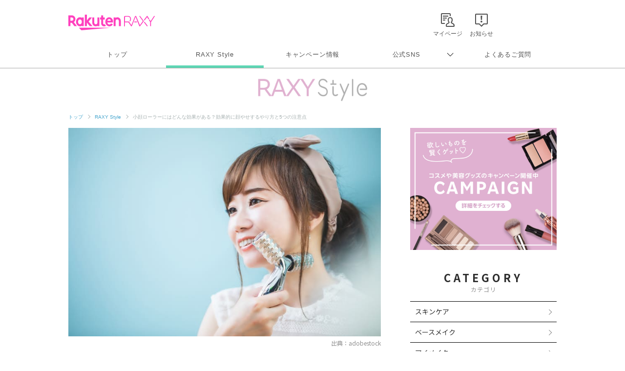

--- FILE ---
content_type: text/html; charset=UTF-8
request_url: https://raxy.rakuten.co.jp/beautytopics/articles/2022/article262/2.html
body_size: 20223
content:
<!doctype html>
<html lang="ja" xmlns="http://www.w3.org/1999/xhtml">
<head>
<meta charset="UTF-8">
<meta http-equiv="X-UA-Compatible" content="IE=edge">
<meta name="viewport" content="width=device-width,initial-scale=1.0,minimum-scale=1.0,maximum-scale=1,user-scalable=no">
<meta name="format-detection" content="telephone=no,address=no,email=no">
<!-- meta start -->
<title>小顔ローラーにはどんな効果がある？効果的に顔やせするやり方と5つの注意点 2ページ目 | RAXY(ラクシー)</title>
<meta property="og:title" content="小顔ローラーにはどんな効果がある？効果的に顔やせするやり方と5つの注意点 2ページ目 | RAXY(ラクシー)" />
	<meta name="description" content="美容意識の高い女性なら、小顔ローラーを持っている方は多いでしょう。しかし理想の結果を得る前に、いつのまにか使わなくなっていたということはないでしょうか？この記事では小顔ローラーを活かすポイントと注意点をお伝えします。 2ページ目" />
<meta property="og:description" content="美容意識の高い女性なら、小顔ローラーを持っている方は多いでしょう。しかし理想の結果を得る前に、いつのまにか使わなくなっていたということはないでしょうか？この記事では小顔ローラーを活かすポイントと注意点をお伝えします。 2ページ目" />
 
<meta name="keywords" content="小顔ローラー,効果,使い方" />
<script>
  window.googletag = window.googletag || {cmd: []};
  googletag.cmd.push(function() {
     var slot = googletag.defineOutOfPageSlot(
          '/7727/RAXY/SP/Article/Interstitial',          
          googletag.enums.OutOfPageFormat.INTERSTITIAL);
     if (slot) slot.addService(googletag.pubads());
     googletag.enableServices();
     googletag.display(slot);
  });
</script>
<!-- Header Bidding -->
    <script type="text/javascript">
      window.pbjs = window.pbjs || {};
      window.pbjs.que = window.pbjs.que || [];
    </script>
    <script async src="https://flux-cdn.com/client/rakuten/raxy.min.js"></script>
    <script type="text/javascript">
      window.googletag = window.googletag || {};
      window.googletag.cmd = window.googletag.cmd || [];
    </script>
    <script async src="https://securepubads.g.doubleclick.net/tag/js/gpt.js"></script>
    <script type="text/javascript">
      window.fluxtag = {
        failSafeTimeout: 3000,
        isFn: function (object) {
          var _t = 'Function';
          var toString = Object.prototype.toString;
          return toString.call(object) === '[object ' + _t + ']';
        },
        renderAds: function (lines, failSafeTimeout) {
          googletag.cmd.push(function () {
            var failSafeTimeout = failSafeTimeout || window.fluxtag.failSafeTimeout;
            var bidRequestTimeout = (failSafeTimeout - 500) > 0 ? failSafeTimeout - 500 : failSafeTimeout;
            var refreshLines = [];
            var params = (function () {
              // GAMを呼び出したかを確認にするフラグ
              var readyBids = {
                google: false,
                prebid: false,
              };
              var definedSlots = [];
              var adsInfo = {
                gpt: {
                  slots: [],
                  displayDivIds: [],
                },
                pb: {
                  divIds: []
                }
              };
  
              googletag.pubads().getSlots().forEach(function (slot) {
                // 既にdefineSlotされていた場合
                definedSlots[slot.getSlotElementId()] = slot;
              });
  
              lines.forEach(function (line) {
                var divId = line.divId;
  
                adsInfo.pb.divIds.push(divId);
  
                refreshLines.push({
                  code: line.gpt.unitPath,
                  id: divId
                });
  
                if (definedSlots[divId]) {
                  adsInfo.gpt.slots.push(definedSlots[divId]);
                } else {
                  var slot = googletag.defineSlot(line.gpt.unitPath, line.gpt.sizes, divId)
                    .addService(googletag.pubads());
  
                  if (line.gpt.sizeMapping && line.gpt.sizeMapping.length > 0) {
                    var sizeMapping = googletag.sizeMapping();
                    line.gpt.sizeMapping.forEach(function (size) {
                      sizeMapping.addSize(size[0], size[1]);
                    });
                    slot.defineSizeMapping(sizeMapping.build());
                  }
                  if (line.gpt.keyValues && line.gpt.keyValues.length > 0) {
                    line.gpt.keyValues.forEach(function (param) {
                      slot.setTargeting(param.key, param.value);
                    });
                  }
                  adsInfo.gpt.slots.push(slot);
                  adsInfo.gpt.displayDivIds.push(divId);
                }
              });
              // Prebid、APSでオークション後に起動する関数 (GAMコール、広告Display)
              var adServerSend = function () {
                if (!readyBids.prebid) {
                  return;
                }
                if (!readyBids.google) {
                  readyBids.google = true;
                  adsInfo.gpt.displayDivIds.forEach(function (divId) {
                    googletag.display(divId);
                  });
                  if (!!(pbjs.setTargetingForGPTAsync) && fluxtag.isFn(pbjs.setTargetingForGPTAsync)) {
                    pbjs.que.push(function () {
                      pbjs.setTargetingForGPTAsync(adsInfo.pb.divIds);
                    });
                  }
                  googletag.pubads().refresh(adsInfo.gpt.slots);
                }
              };
              // Prebidオークション後に起動する関数
              var pbCallback = function () {
                readyBids.prebid = true;
                adServerSend();
              };
              // もしtimeout以内にPrebidが動作できなかった場合、最終的にGAMをコール
              setTimeout(function () {
                readyBids.prebid = true;
                adServerSend();
              }, failSafeTimeout);
  
              return {
                prebid: {
                  callback: pbCallback,
                }
              };
            })();
  
            if (!!(window.pbFlux) && window.pbFlux.refresh && fluxtag.isFn(window.pbFlux.refresh)) {
              // Prebid呼び出し
              pbjs.que.push(function () {
                window.pbFlux.refresh({
                  lines: refreshLines,
                  callback: params.prebid.callback,
                  timeout: bidRequestTimeout
                });
              });
            } else {
              params.prebid.callback();
            }
          });
        }
      };
    </script>
  
    <script type="text/javascript">
      googletag.cmd.push(function () {
        googletag.pubads().enableSingleRequest();
        googletag.pubads().disableInitialLoad();
        googletag.enableServices();
      });
    </script>
<!-- Header Bidding -->

<!-- Begin Mieruca Embed Code -->
<script type="text/javascript" id="mierucajs">
window.__fid = window.__fid || [];__fid.push([251133708]);
(function() {
function mieruca(){if(typeof window.__fjsld != "undefined") return; window.__fjsld = 1; var fjs = document.createElement('script'); fjs.type = 'text/javascript'; fjs.async = true; fjs.id = "fjssync"; var timestamp = new Date;fjs.src = ('https:' == document.location.protocol ? 'https' : 'http') + '://hm.mieru-ca.com/service/js/mieruca-hm.js?v='+ timestamp.getTime(); var x = document.getElementsByTagName('script')[0]; x.parentNode.insertBefore(fjs, x); };
setTimeout(mieruca, 500); document.readyState != "complete" ? (window.attachEvent ? window.attachEvent("onload", mieruca) : window.addEventListener("load", mieruca, false)) : mieruca();
})();
</script>
<!-- End Mieruca Embed Code -->

<meta property="og:type" content="website" />
<meta property="og:image" content="https://raxy.rakuten.co.jp/beautytopics/articles/2022/article262/01.jpg" />
<!-- <img src="/beautytopics/articles/2022/article262/01.jpg" />　-->
<meta property="og:site_name" content="RAXY(ラクシー)" />
<meta name="twitter:card" content="summary_large_image" />
<meta name="twitter:site" content="@RAXYBeautyBox" />
<meta name="twitter:image" content="https://raxy.rakuten.co.jp/beautytopics/articles/2022/article262/01.jpg" />
<link rel="canonical" href="https://raxy.rakuten.co.jp/beautytopics/articles/2022/article262/2.html" />
<meta property="og:url" content="https://raxy.rakuten.co.jp/beautytopics/articles/2022/article262/2.html" />
<!-- meta end -->
<script type="text/javascript" src="//ajax.googleapis.com/ajax/libs/jquery/1.7.2/jquery.min.js"></script>
<script type="application/ld+json"> 
{
	"@context": "http://schema.org",
	"@type": "BreadcrumbList",
	"itemListElement": [
	{"@type": "ListItem",
	"position": 1,
	"item": {
		"@id": "https://raxy.rakuten.co.jp/",
		"name": "トップ"
		}
	},
	{"@type": "ListItem",
	"position": 2,
	"item": {
		"@id": "https://raxy.rakuten.co.jp/beautytopics/",
		"name": "RAXY Style"
		}
	}
	]
}
</script>
<link rel="apple-touch-icon" sizes="180x180" href="https://raxy.rakuten.co.jp/parts/image/site-icons/apple-touch-icon.png">
<link rel="icon" sizes="16x16 32x32 64x64" href="https://raxy.rakuten.co.jp/parts/image/site-icons/rakuten-64.png">
<link rel="shortcut icon" href="https://raxy.rakuten.co.jp/parts/image/site-icons/rakuten.ico">
<link rel="manifest" href="https://raxy.rakuten.co.jp/parts/image/site-icons/manifest.json">
<link rel="stylesheet" href="https://raxy.rakuten.co.jp/assets/css/guide/beautytopics/app.css">
<link rel="stylesheet" href="https://raxy.rakuten.co.jp/assets/css/campaign/common/new_temp.css?v=201809200000">

<link rel="stylesheet" href="https://raxy.rakuten.co.jp/assets/css/guide/beautytopics/style.css">

<link href="https://fonts.googleapis.com/css?family=Noto+Sans+JP:300,400,500,700,900&display=swap&subset=japanese" rel="stylesheet">

<link rel="stylesheet" href="https://raxy.rakuten.co.jp/assets/css/guide/howto/lity.min.css">
        <link rel="prev" href="https://raxy.rakuten.co.jp/beautytopics/articles/2022/article262/" />
                <link rel="next" href="https://raxy.rakuten.co.jp/beautytopics/articles/2022/article262/3.html" />
        <script type="application/ld+json">
    {
    "@context": "http://schema.org",
    "@type": "Article",
    "headline": "小顔ローラーにはどんな効果がある？効果的に顔やせするやり方と5つの注意点",
    "image": "https://raxy.rakuten.co.jp/beautytopics/articles/2022/article262/01.jpg",
    "datePublished": "2022-07-15T10:00:00+09:00",
    "dateModified": "2023-03-14T10:00:00+09:00"
}</script>
</head>
<body class="page-order rf-header--current03">
<!-- Header Logout : for Static Page(start) -->
<div id="inc-header-rs"></div>
<!-- Header Logout : for Static Page(end) -->

<hr class="raxy-hrl-grey-bold">
<nav class="raxy-breadcrumb rf-pc-only">
  <ol>
  <li><a href="/">トップ</a></li>

<li><a href="/beautytopics/">RAXY Style</a></li><li>小顔ローラーにはどんな効果がある？効果的に顔やせするやり方と5つの注意点</li>  </ol>
</nav><!--<div class="dummy-banner">
	<span>specialbanner_ad</span>
</div>--><!--<div class="rf-header--inner logo_raxystyle">
<h2 class="rf-header--logo">
<a href="/beautytopics/?l-id=raxystylelogo_btindx">RaxyStyle</a>
</h2>
</div>-->
<div id="beautytopics" class="articles">
  <div class="beautytopicsContent text__BeautyTopics sp">
    <p class="beautytopics__mainImg__text">Beauty Topics</p>
  </div>

  <div class="beautytopicsContent dFlex">

  <!-- leftColumn start-->
    <main class="leftColumn">

      <!-- leftColumn__article start -->
      <article class="leftColumn__article">
        <!-- main image -->
        <div class="article__mainImg">
          <img src="/beautytopics/articles/2022/article262/01.jpg" alt="小顔ローラーにはどんな効果がある？効果的に顔やせするやり方と5つの注意点">
          <p class="img-cap">出典：adobestock</p>
        </div>

        <!-- page title -->
        <h1 class="article__title">小顔ローラーにはどんな効果がある？効果的に顔やせするやり方と5つの注意点</h1>

        <!-- page description -->
        <div class="article__mainTxt">
          <p class="mainTxt">キレイな女性の多くが使っている小顔ローラー。おうちで効果的なマッサージができるとあって、とても人気があるアイテムですよね。<br />しかしいざ購入しようとすると、タイプがさまざまで自分に合う選び方や効果のある使い方がわからないという声も多いです。<br />そこで今回は小顔ローラーの効果やおすすめのやり方、押さえておくべき5つの注意点を解説。正しい小顔ローラーの使い方で、すっきり洗練されたフェイスラインを手に入れましょう。</p>
        </div>

        <!-- article__btns start -->
        <div class="article__btns" id="article__btns">
          <div class="btns__top">
            <div class="post__title__cat">
              カテゴリ ｜ 
               
                <a href="/beautytopics/skincare/?l-id=article_skincare">スキンケア</a>
                          </div>
            <div class="post__title__tags">
                              <a class="btn__tag" href="/beautytopics/tag/21-22/?l-id=article_21-22">How to</a>
					                    <a class="btn__tag" href="/beautytopics/tag/21-70/?l-id=article_21-70">マッサージ</a>
					                </div>
            <div class="top__date">
                            <time datetime="2023-03-14" itemprop="modified">UPDATE： 2023.03.14</time>
            </div>
          </div>

          <div class="btns__bottom">
            <div class="btns__bottom__item">
              <a class="bottom__twitter" href="https://x.com/share?url=https://raxy.rakuten.co.jp/beautytopics/articles/2022/article262/?scid=we_rxy_tw_snssharing%0a&hashtags=raxy,ラクシー,raxystyle" target="_blank" rel="noopener noreferrer">
                <img src="https://raxy.rakuten.co.jp/assets/image/sns/x-circle.png" alt="Xでポストする">
              </a>
            </div>
            <div class="btns__bottom__item">
              <a class="bottom__facebook" href="https://www.facebook.com/sharer/sharer.php?u=https://raxy.rakuten.co.jp/beautytopics/articles/2022/article262/?scid=we_rxy_fb_snssharing" target="_blank" rel="noopener noreferrer">
                <img src="https://raxy.rakuten.co.jp/assets/image/guide/beautytopics/common/icon-fb.png" alt="facebookでシェアする">
              </a>
            </div>
            <div class="btns__bottom__item">
              <a class="bottom__line" href="https://line.me/R/msg/text/?https://raxy.rakuten.co.jp/beautytopics/articles/2022/article262/?scid=we_rxy_li_snssharing" target="_blank" rel="noopener noreferrer">
                <img src="https://raxy.rakuten.co.jp/assets/image/guide/beautytopics/common/icon-line.png" alt="LINEでシェアする">
              </a>
            </div>
          </div>
        </div>
        <!-- article__btns end -->

		<!--<div class="dummy-banner">
	<span>stack1</span>
</div>--><!-- ★パターン①★ -->
<!--<div style="margin:40px 0;">
<script async src="https://securepubads.g.doubleclick.net/tag/js/gpt.js"></script>
<div id='div-gpt-ad-1631859020374-0'></div>
<script>
  var rdntag = rdntag || {};
  rdntag.cmd = rdntag.cmd || [];
  rdntag.cmd.push(function () {
    rdntag
      .defineAd("1330", "div-gpt-ad-1631859020374-0");
    rdntag.display("div-gpt-ad-1631859020374-0");
  });
</script>
<script src="https://s-cdn.rmp.rakuten.co.jp/js/aa.js" async></script>
<script>
  document.getElementById('div-gpt-ad-1631859020374-0').addEventListener('slotResponseReceived', function (e) {
    if (e && e.detail && e.detail.adReturned === false) {
      window.googletag = window.googletag || { cmd: [] };
      var gptAdSlots = [];
      googletag.cmd.push(function () {

        var mapping1 = googletag.sizeMapping().
          addSize([768, 1], []).
          addSize([0, 0], [[300, 250], [336, 280], [1, 1], "fluid"]).
          build();

        gptAdSlots[0] = googletag.defineSlot('/7727/RAXY/SP/Article/Rect1', [[1, 1], 'fluid', [336, 280], [300, 250]], 'div-gpt-ad-1631859020374-0').
          defineSizeMapping(mapping1).
          setCollapseEmptyDiv(true).
          addService(googletag.pubads());
        googletag.enableServices();
        googletag.display('div-gpt-ad-1631859020374-0');
      });
    }
  });
</script>
</div>--><!--
<div style="margin:30px 0;">
        <a href="/beautytopics/articles/2022/article465/?l-id=article_bnr_article465">
          <img src="/beautytopics/common/image/article465-750-250.jpg" alt="ハウスダストが招く肌トラブルって？詳細はこちら">
        </a>
      </div>--><!-- runa -->
<!--<div  class="runa_ad">
<div id="rdn-adspot-15852-59621048"></div>
<script>
var rdntag = rdntag || {};
rdntag.cmd = rdntag.cmd || [];
rdntag.cmd.push(function() {
  rdntag
    .defineAd("15852", "rdn-adspot-15852-59621048")
    .setResponsive(true);
  rdntag.display("rdn-adspot-15852-59621048");
});
</script>
</div>-->
<!-- runa --><!-- RUNA -->
<!--<div  class="runa_ad">
<script src="https://s-cdn.rmp.rakuten.co.jp/js/aa.js" async></script>
<div id="rdn-adspot-18090-74956527"></div>
<script>
var rdntag = rdntag || {};
rdntag.cmd = rdntag.cmd || [];
rdntag.cmd.push(function() {
  rdntag
    .defineAd("18090", "rdn-adspot-18090-74956527")
    .setResponsive(true);
  rdntag.display("rdn-adspot-18090-74956527");
});
</script>
</div>--><!-- ★rect6★ -->
<!--<div class="gad_ad">
<script async src="https://securepubads.g.doubleclick.net/tag/js/gpt.js"></script>
<div id='div-gpt-ad-1668576879802-0'></div>
<script>
    var rdntag = rdntag || {};
    rdntag.cmd = rdntag.cmd || [];
    rdntag.cmd.push(function () {
    rdntag
        .defineAd("18790", "div-gpt-ad-1668576879802-0");
    rdntag.display("div-gpt-ad-1668576879802-0");
    });
</script>
<script src="https://s-cdn.rmp.rakuten.co.jp/js/aa.js" async></script>
<script>
    document.getElementById('div-gpt-ad-1668576879802-0').addEventListener('slotResponseReceived', function (e) {
    if (e && e.detail && e.detail.adReturned === false) {
        window.googletag = window.googletag || { cmd: [] };
        var gptAdSlots = [];
        googletag.cmd.push(function () {

        var mapping1 = googletag.sizeMapping()
            .addSize([768, 1], [])
            .addSize([1, 1], [[300, 250],[336, 280]])
            .build();

        gptAdSlots[0] = googletag.defineSlot('/7727/RAXY/SP/Article/Rect6', [[300, 250],[336, 280]], 'div-gpt-ad-1668576879802-0').
            defineSizeMapping(mapping1).
            setCollapseEmptyDiv(true).
            addService(googletag.pubads());
        googletag.enableServices();
        googletag.display('div-gpt-ad-1668576879802-0');
        });
    }
    });
</script>
</div>--><!-- Rect6 -->
<div class="gad_ad">
<div id='div-gpt-ad-1668576879802-0'></div>
<script>
  var rdntag = rdntag || {};
  rdntag.cmd = rdntag.cmd || [];
  rdntag.cmd.push(function () {
    rdntag
      .defineAd("18790", "div-gpt-ad-1668576879802-0");
    rdntag.display("div-gpt-ad-1668576879802-0");
  });
</script>
<script src="https://s-cdn.rmp.rakuten.co.jp/js/aa.js" async></script>
<script>
  document.getElementById('div-gpt-ad-1668576879802-0').addEventListener('slotResponseReceived', function (e) {
    if (e && e.detail && e.detail.adReturned === false) {
      var lines = [
        {
          divId: 'div-gpt-ad-1668576879802-0',
          gpt: {
            unitPath: '/7727/RAXY/SP/Article/Rect6',
            sizes: [
              [300, 250], [336, 280]
            ],
            sizeMapping: [
              [[768, 1], []],
              [[1, 1], [[300, 250], [336, 280]]]
            ]
          }
        }
      ];
      window.fluxtag.renderAds(lines, window.fluxtag.failSafeTimeout);
    }
  });
</script>
</div>

<h4 class="temp__subTitle2">効果（4）コリをすっきりほぐす</h4>


<div class="article__imgCap">
    <div class="inner">
     
    <img onerror="imgError(this);" src="/beautytopics/articles/2022/article262/08.jpg" alt="効果（4）コリをすっきりほぐす">
            <span>出典：adobestock</span>
     
    </div>
</div>
        <div class="temp__text">
        <p>小顔ローラーは、顔のコリをほぐすためにも効果のあるアイテムです。筋肉の緊張をほぐそうと無理に揉んだり擦ったりすると肌に摩擦を与える可能性がありますが、小顔ローラーなら負担を軽減できます。</p>
<p><span class="text-strong2">おすすめは、コリほぐし効果に特化したタイプ。筋肉をつまみ流すマッサージがおうちで実現できますよ。</span>自分にぴったりの小顔ローラーが手元にあると、日常の疲れをその都度ケアすることも簡単に。</p>        </div><!--<div class="dummy-banner">
	<span>stack2</span>
</div>--><!--<div class="article__imgCap sp" style="margin:40px 0;">
    <div class="inner">
    <a href="https://raxy.rakuten.co.jp/campaign/202111sisley/?l-id=article_bnr_202111sisley">
        <img src="/beautytopics/common/image/Smartnews_750x250.jpg" alt="毎日開催！毎日応募で、最大4アイテムが当たる！プレゼントキャンペーン実施中 10.14（木）～10.17（木日）">
    </a>
    </div>
</div>--><!-- ★パターン③★ -->
<!--<div style="margin:40px 0;">
<script async src="https://securepubads.g.doubleclick.net/tag/js/gpt.js"></script>
<div id='div-gpt-ad-1631859199761-0'></div>
<script>
  var rdntag = rdntag || {};
  rdntag.cmd = rdntag.cmd || [];
  rdntag.cmd.push(function () {
    rdntag
      .defineAd("1332", "div-gpt-ad-1631859199761-0");
    rdntag.display("div-gpt-ad-1631859199761-0");
  });
</script>
<script src="https://s-cdn.rmp.rakuten.co.jp/js/aa.js" async></script>
<script>
  document.getElementById('div-gpt-ad-1631859199761-0').addEventListener('slotResponseReceived', function (e) {
    if (e && e.detail && e.detail.adReturned === false) {
      window.googletag = window.googletag || { cmd: [] };
      var gptAdSlots = [];
      googletag.cmd.push(function () {

        var mapping1 = googletag.sizeMapping().
          addSize([768, 1], []).
          addSize([0, 0], [[300, 250], [336, 280], [1, 1], "fluid"]).
          build();

        gptAdSlots[0] = googletag.defineSlot('/7727/RAXY/SP/Article/Rect3', [[300, 250], [1, 1], 'fluid', [336, 280]], 'div-gpt-ad-1631859199761-0').
          defineSizeMapping(mapping1).
          setCollapseEmptyDiv(true).
          addService(googletag.pubads());
        googletag.enableServices();
        googletag.display('div-gpt-ad-1631859199761-0');
      });
    }
  });
</script>
</div>--><!-- Rect3 -->
<div class="gad_ad">
<div id='div-gpt-ad-1631859199761-0'></div>
<script>
  var rdntag = rdntag || {};
  rdntag.cmd = rdntag.cmd || [];
  rdntag.cmd.push(function () {
    rdntag
      .defineAd("1332", "div-gpt-ad-1631859199761-0");
    rdntag.display("div-gpt-ad-1631859199761-0");
  });
</script>
<script src="https://s-cdn.rmp.rakuten.co.jp/js/aa.js" async></script>
<script>
  document.getElementById('div-gpt-ad-1631859199761-0').addEventListener('slotResponseReceived', function (e) {
    if (e && e.detail && e.detail.adReturned === false) {
      var lines = [
        {
          divId: 'div-gpt-ad-1631859199761-0',
          gpt: {
            unitPath: '/7727/RAXY/SP/Article/Rect3',
            sizes: [
              [300, 250], [1, 1], 'fluid', [336, 280]
            ],
            sizeMapping: [
              [[768, 1], [],],
              [[0, 0], [[300, 250], [336, 280], [1, 1], "fluid"]]
            ]
          }
        }
      ];
      window.fluxtag.renderAds(lines, window.fluxtag.failSafeTimeout);
    }
  });
</script>
</div>			<h2 class="temp__subTitle" id="link19743">顔やせに効果的！小顔ローラーのやり方を紹介</h2>
	

<h4 class="temp__subTitle2">小顔ローラーは「最低限」のアプローチでOK！</h4>


<div class="article__imgCap">
    <div class="inner">
     
    <img onerror="imgError(this);" src="/beautytopics/articles/2022/article262/09.jpg" alt="小顔ローラーは「最低限」のアプローチでOK！">
            <span>出典：adobestock</span>
     
    </div>
</div>
        <div class="temp__text">
        <p>小顔ローラーははじめに紹介したとおり、摩擦を抑えながら効果的なマッサージをするのに優れたアイテム。<span class="text-strong2">その魅力を最大限に引き出すためにも、「やりすぎず」「ポイントをしぼる」ことに注意しておこなうことが大切です！</span></p>
<p>また、たるみをすっきりさせたい部分に当てて自由にコロコロしてもよいのですが、これから紹介するやり方でコツをおさえるとさらに効果的。ぜひ実践してみてくださいね。</p>        </div><!--<div class="dummy-banner">
	<span>stack3</span>
</div>--><!-- ★パターン④★ -->
<!--<div style="margin:40px 0;">
  <script async src="https://securepubads.g.doubleclick.net/tag/js/gpt.js"></script>
  <script>
      window.googletag = window.googletag || {cmd: []};
  </script>
  <script>
  var gptAdSlots = [];
  googletag.cmd.push(function() {

    var mapping1 = googletag.sizeMapping().
      addSize([768, 1], []).
      addSize([0, 0], [[300,250],[336,280],[1,1],"fluid"]).
      build();
      
    gptAdSlots[0] = googletag.defineSlot('/7727/RAXY/SP/Article/Rect4', [[336, 280], 'fluid', [1, 1], [300, 250]], 'div-gpt-ad-1642037950470-0').
        defineSizeMapping(mapping1).
        setCollapseEmptyDiv(true).
        addService(googletag.pubads());
    googletag.enableServices();
  });
  </script>

<div id='div-gpt-ad-1642037950470-0'>
  <script>
    googletag.cmd.push(function() { googletag.display('div-gpt-ad-1642037950470-0'); });
  </script>
</div>
</div>--><!-- ★rect4★ -->
<!--<div class="gad_ad">
<script async src="https://securepubads.g.doubleclick.net/tag/js/gpt.js"></script>
<div id='div-gpt-ad-1642037950470-0'></div>
<script>
  var rdntag = rdntag || {};
  rdntag.cmd = rdntag.cmd || [];
  rdntag.cmd.push(function() {
    rdntag
      .defineAd("11627", "div-gpt-ad-1642037950470-0");
    rdntag.display("div-gpt-ad-1642037950470-0");
  });
</script>
<script src="https://s-cdn.rmp.rakuten.co.jp/js/aa.js" async></script>
<script>
  document.getElementById('div-gpt-ad-1642037950470-0').addEventListener('slotResponseReceived', function (e) {
    if (e && e.detail && e.detail.adReturned === false) {
      window.googletag = window.googletag || { cmd: [] };
      var gptAdSlots = [];
      googletag.cmd.push(function () {
    
        var mapping1 = googletag.sizeMapping().
          addSize([768, 1], []).
          addSize([0, 0], [[300, 250], [336, 280], [1, 1], "fluid"]).
          build();
    
        gptAdSlots[0] = googletag.defineSlot('/7727/RAXY/SP/Article/Rect4', [[336, 280], 'fluid', [1, 1], [300, 250]], 'div-gpt-ad-1642037950470-0').
          defineSizeMapping(mapping1).
          setCollapseEmptyDiv(true).
          addService(googletag.pubads());
        googletag.enableServices();
        googletag.display('div-gpt-ad-1642037950470-0');
      });
    }
  });
</script>
</div>--><!-- ★rect4★ -->
<!--<div class="gad_ad">
<script async src="https://securepubads.g.doubleclick.net/tag/js/gpt.js"></script>
<div id='div-gpt-ad-1642037950470-0'></div>
<script>
var rdntag = rdntag || {};
rdntag.cmd = rdntag.cmd || [];
rdntag.cmd.push(function() {
rdntag
.defineAd("11627", "div-gpt-ad-1642037950470-0");
rdntag.display("div-gpt-ad-1642037950470-0");
});
</script>
<script src="https://s-cdn.rmp.rakuten.co.jp/js/aa.js" async></script>
<script>
document.getElementById('div-gpt-ad-1642037950470-0').addEventListener('slotResponseReceived', function (e) {
if (e && e.detail && e.detail.adReturned === false) {
window.googletag = window.googletag || { cmd: [] };
var gptAdSlots = [];
googletag.cmd.push(function () {



var mapping1 = googletag.sizeMapping().
addSize([768, 1], []).
addSize([0, 0], [[300, 250], [336, 280], [300, 600], [1, 1], "fluid"]).
build();



gptAdSlots[0] = googletag.defineSlot('/7727/RAXY/SP/Article/Rect4', [[336, 280], 'fluid', [1, 1], [300, 250], [300, 600]], 'div-gpt-ad-1642037950470-0').
defineSizeMapping(mapping1).
setCollapseEmptyDiv(true).
addService(googletag.pubads());
googletag.enableServices();
googletag.display('div-gpt-ad-1642037950470-0');
});
}
});
</script>
</div>--><!-- Rect4 -->
<div class="gad_ad">
<div id='div-gpt-ad-1642037950470-0'></div>
<script>
  var rdntag = rdntag || {};
  rdntag.cmd = rdntag.cmd || [];
  rdntag.cmd.push(function () {
    rdntag
      .defineAd("11627", "div-gpt-ad-1642037950470-0");
    rdntag.display("div-gpt-ad-1642037950470-0");
  });
</script>
<script src="https://s-cdn.rmp.rakuten.co.jp/js/aa.js" async></script>
<script>
  document.getElementById('div-gpt-ad-1642037950470-0').addEventListener('slotResponseReceived', function (e) {
    if (e && e.detail && e.detail.adReturned === false) {
      var lines = [
        {
          divId: 'div-gpt-ad-1642037950470-0',
          gpt: {
            unitPath: '/7727/RAXY/SP/Article/Rect4',
            sizes: [
              [336, 280], 'fluid', [1, 1], [300, 250], [300, 600]
            ],
            sizeMapping: [
              [[768, 1], [],],
              [[0, 0], [[300, 250], [336, 280], [300, 600], [1, 1], "fluid"]]
            ]
          }
        }
      ];
      window.fluxtag.renderAds(lines, window.fluxtag.failSafeTimeout);
    }
  });
</script>
</div>			<h4 class="temp__subTitle2">小顔ローラーの効果的なやり方〈ポイント解説〉</h4>
	
        <div class="temp__text">
        <p>小顔ローラーのやり方をご紹介します。部位別で順に解説しますので、まずはやりやすい部分や気になる部分から試してみてくださいね。</p>        </div>

<h4 class="temp__subTitle3">（1）首・鎖骨まわりからスタート</h4>


<div class="article__imgCap">
    <div class="inner">
     
    <img onerror="imgError(this);" src="/beautytopics/articles/2022/article262/10.jpg" alt="（1）首・鎖骨まわりからスタート">
            <span>出典：adobestock</span>
     
    </div>
</div>
        <div class="temp__text">
        <p>小顔ローラーの効果をアップさせるために、最初に首や鎖骨まわりのやり方からご紹介。</p>
<p>鎖骨には、小顔作りの要となる「鎖骨リンパ」があります。この部分の巡りが滞ると顔の疲れや老廃物などが流れにくくなり、美肌を損ねてしまうことがあるのです。</p>
<p><span class="text-strong2">小顔ローラーのやり方のキーポイントとなるのは、骨のキワや筋肉のスジ。</span>ローラーで鎖骨や首のラインをなぞるように、やさしく刺激しましょう。</p>        </div><!--<div class="dummy-banner">
	<span>stack4</span>
</div>--><!-- ★パターン⑤★ -->
<!--<div style="margin:40px 0;">
<script async src="https://securepubads.g.doubleclick.net/tag/js/gpt.js"></script>
<script>
    window.googletag = window.googletag || {cmd: []};
</script>
<script>
var gptAdSlots = [];
googletag.cmd.push(function() {

  var mapping1 = googletag.sizeMapping().
    addSize([768, 1], []).
    addSize([0, 0], [[300,250],[336,280],[1,1],"fluid"]).
    build();
    
  gptAdSlots[0] = googletag.defineSlot('/7727/RAXY/SP/Article/Rect5', [[336, 280], [300, 250], 'fluid', [1, 1]], 'div-gpt-ad-1642038013187-0').
      defineSizeMapping(mapping1).
      setCollapseEmptyDiv(true).
      addService(googletag.pubads());
  googletag.enableServices();
});
</script>

<div id='div-gpt-ad-1642038013187-0'>
<script>
  googletag.cmd.push(function() { googletag.display('div-gpt-ad-1642038013187-0'); });
</script>
</div>
</div>-->      <!--<div style="margin:30px 0;">
        <a href="/beautytopics/tag/21-26/?l-id=article_bnr_tagcloud_21-26">
          <img src="/beautytopics/common/image/KoreanBeauty_Banner_SP_750x250.jpg" alt="美への目覚め＼韓国美容／旬の韓国コスメの情報を集めました！">
        </a>
      </div>-->      <!--<div style="margin:30px 0;">
        <a href="/beautytopics/articles/2021/article136/?l-id=article_bnr_minon_article136">
          <img src="/beautytopics/common/image/MINON_Banner_SP_750x250_A.jpg" alt="＼お守りコスメ／　乾燥が辛くなる前に使いたい、保湿アイテムとは？">
        </a>
      </div>--><!-- ★rect5★ -->
<!--<div class="gad_ad">
<script async src="https://securepubads.g.doubleclick.net/tag/js/gpt.js"></script>
<div id='div-gpt-ad-1642038013187-0'></div>
<script>
var rdntag = rdntag || {};
rdntag.cmd = rdntag.cmd || [];
rdntag.cmd.push(function() {
  rdntag
    .defineAd("11628", "div-gpt-ad-1642038013187-0");
  rdntag.display("div-gpt-ad-1642038013187-0");
});
</script>
<script src="https://s-cdn.rmp.rakuten.co.jp/js/aa.js" async></script>

<script>
  document.getElementById('div-gpt-ad-1642038013187-0').addEventListener('slotResponseReceived', function (e) {
    if (e && e.detail && e.detail.adReturned === false) {
      window.googletag = window.googletag || { cmd: [] };
      var gptAdSlots = [];
      googletag.cmd.push(function () {

        var mapping1 = googletag.sizeMapping().
          addSize([768, 1], []).
          addSize([0, 0], [[300, 250], [336, 280], [1, 1], "fluid"]).
          build();

        gptAdSlots[0] = googletag.defineSlot('/7727/RAXY/SP/Article/Rect5', [[336, 280], [300, 250], 'fluid', [1, 1]], 'div-gpt-ad-1642038013187-0').
          defineSizeMapping(mapping1).
          setCollapseEmptyDiv(true).
          addService(googletag.pubads());
        googletag.enableServices();
        googletag.display('div-gpt-ad-1642038013187-0');
      });
    }
  });
</script>
</div>--><!-- Rect5 -->
<div class="gad_ad">
<div id='div-gpt-ad-1642038013187-0'></div>
<script>
  var rdntag = rdntag || {};
  rdntag.cmd = rdntag.cmd || [];
  rdntag.cmd.push(function () {
    rdntag
      .defineAd("11628", "div-gpt-ad-1642038013187-0");
    rdntag.display("div-gpt-ad-1642038013187-0");
  });
</script>
<script src="https://s-cdn.rmp.rakuten.co.jp/js/aa.js" async></script>

<script>
  document.getElementById('div-gpt-ad-1642038013187-0').addEventListener('slotResponseReceived', function (e) {
    if (e && e.detail && e.detail.adReturned === false) {
      var lines = [
        {
          divId: 'div-gpt-ad-1642038013187-0',
          gpt: {
            unitPath: '/7727/RAXY/SP/Article/Rect5',
            sizes: [
              [336, 280], [300, 250], 'fluid', [1, 1]
            ],
            sizeMapping: [
              [[768, 1], [],],
              [[0, 0], [[300, 250], [336, 280], [1, 1], "fluid"]]
            ]
          }
        }
      ];
      window.fluxtag.renderAds(lines, window.fluxtag.failSafeTimeout);
    }
  });
</script>
</div>

<h4 class="temp__subTitle3">（2）フェイスラインが整うと印象が変わる</h4>


<div class="article__imgCap">
    <div class="inner">
     
    <img onerror="imgError(this);" src="/beautytopics/articles/2022/article262/11.jpg" alt="（2）フェイスラインが整うと印象が変わる">
            <span>出典：adobestock</span>
     
    </div>
</div>
        <div class="temp__text">
        <p>続いて、顔へのやり方を紹介します。効果的な顔へのやり方は、フェイスラインがポイント。フェイスラインにも大切なリンパが多く存在しますので、しっかりと刺激することがおすすめです。</p>
<p>フェイスラインの骨をはさむように小顔ローラーを横にあて、たるみを引き上げるイメージで顎先から耳の下に向かって流します。<span class="text-strong2">リンパのつまりやコリを感じる部分は、ローラーを小刻みにコロコロして、ピンポイントで刺激するとより効果的ですよ。</span></p>        </div><!--<div class="dummy-banner">
	<span>stack5</span>
</div>-->      <!--<div style="margin:30px 0;">
        <a href="/beautytopics/articles/2022/article225/?l-id=article_bnr_plus_article225">
          <img src="/beautytopics/common/image/PLUS_Banner_SP_750x250_A.jpg" alt="ハウスダストが招く肌トラブルって？詳細はこちら">
        </a>
      </div>--><!-- runa_ad -->
<!--<script src="https://s-cdn.rmp.rakuten.co.jp/js/aa.js" async></script>
<div class="runa_ad">

<div id="rdn-adspot-12677-65524748"></div>
<script>
var rdntag = rdntag || {};
rdntag.cmd = rdntag.cmd || [];
rdntag.cmd.push(function() {
  rdntag
    .defineAd("12677", "rdn-adspot-12677-65524748")
    .setResponsive(true);
  rdntag.display("rdn-adspot-12677-65524748");
});
</script>

</div>-->
<!-- runa_ad --><!-- ★パターン②★ -->
<!--<div style="margin:40px 0 20px;">
<script async src="https://securepubads.g.doubleclick.net/tag/js/gpt.js"></script>
<div id='div-gpt-ad-1631859143382-0'></div>
<script>
  var rdntag = rdntag || {};
  rdntag.cmd = rdntag.cmd || [];
  rdntag.cmd.push(function () {
    rdntag
      .defineAd("1331", "div-gpt-ad-1631859143382-0");
    rdntag.display("div-gpt-ad-1631859143382-0");
  });
</script>
<script src="https://s-cdn.rmp.rakuten.co.jp/js/aa.js" async></script>
<script>
  document.getElementById('div-gpt-ad-1631859143382-0').addEventListener('slotResponseReceived', function (e) {
    if (e && e.detail && e.detail.adReturned === false) {
      window.googletag = window.googletag || { cmd: [] };
      var gptAdSlots = [];
      googletag.cmd.push(function () {

        var mapping1 = googletag.sizeMapping().
          addSize([768, 1], []).
          addSize([0, 0], [[300, 250], [336, 280], [1, 1], "fluid"]).
          build();

        gptAdSlots[0] = googletag.defineSlot('/7727/RAXY/SP/Article/Rect2', ['fluid', [1, 1], [336, 280], [300, 250]], 'div-gpt-ad-1631859143382-0').
          defineSizeMapping(mapping1).
          setCollapseEmptyDiv(true).
          addService(googletag.pubads());
        googletag.enableServices();
        googletag.display('div-gpt-ad-1631859143382-0');
      });
    }
  });
</script>
</div>--><!-- Rect2 -->
<div style="margin:40px 0 20px;">
<div id='div-gpt-ad-1631859143382-0'></div>
<script>
  var rdntag = rdntag || {};
  rdntag.cmd = rdntag.cmd || [];
  rdntag.cmd.push(function () {
    rdntag
      .defineAd("1331", "div-gpt-ad-1631859143382-0");
    rdntag.display("div-gpt-ad-1631859143382-0");
  });
</script>
<script src="https://s-cdn.rmp.rakuten.co.jp/js/aa.js" async></script>
<script>
  document.getElementById('div-gpt-ad-1631859143382-0').addEventListener('slotResponseReceived', function (e) {
    if (e && e.detail && e.detail.adReturned === false) {
      var lines = [
        {
          divId: 'div-gpt-ad-1631859143382-0',
          gpt: {
            unitPath: '/7727/RAXY/SP/Article/Rect2',
            sizes: [
              'fluid', [1, 1], [336, 280], [300, 250]
            ],
            sizeMapping: [
              [[768, 1], [],],
              [[0, 0], [[300, 250], [336, 280], [1, 1], "fluid"]]
            ]
          }
        }
      ];
      window.fluxtag.renderAds(lines, window.fluxtag.failSafeTimeout);
    }
  });
</script>
</div>

<h4 class="temp__subTitle3">（3）こめかみ・額をほぐして魅力的な目元に</h4>


<div class="article__imgCap">
    <div class="inner">
     
    <img onerror="imgError(this);" src="/beautytopics/articles/2022/article262/12.jpg" alt="（3）こめかみ・額をほぐして魅力的な目元に">
            <span>出典：adobestock</span>
     
    </div>
</div>
        <div class="temp__text">
        <p>こめかみや額のマッサージは、目元をすっきりとした印象に整える効果が期待できます。</p>
<p>小顔ローラーを目尻ラインに当て、側頭部に向かって斜め上に一方向でマッサージします。<span class="text-strong2">エラが張る方はこめかみも硬くなりやすいため、じっくりプッシュしてもよいでしょう。</span></p>
<p>額は中央から左右に移動しながら、縦に大きくジグザグほぐします。眉も緊張しやすい部分なので、一緒にほぐすとより効果的ですよ。</p>        </div><!--<div class="dummy-banner">
	<span>stack6</span>
</div>--><!-- ★パターン①★ -->
<!--<div style="margin:40px 0;">
<script async src="https://securepubads.g.doubleclick.net/tag/js/gpt.js"></script>
<div id='div-gpt-ad-1631859020374-0'></div>
<script>
  var rdntag = rdntag || {};
  rdntag.cmd = rdntag.cmd || [];
  rdntag.cmd.push(function () {
    rdntag
      .defineAd("1330", "div-gpt-ad-1631859020374-0");
    rdntag.display("div-gpt-ad-1631859020374-0");
  });
</script>
<script src="https://s-cdn.rmp.rakuten.co.jp/js/aa.js" async></script>
<script>
  document.getElementById('div-gpt-ad-1631859020374-0').addEventListener('slotResponseReceived', function (e) {
    if (e && e.detail && e.detail.adReturned === false) {
      window.googletag = window.googletag || { cmd: [] };
      var gptAdSlots = [];
      googletag.cmd.push(function () {

        var mapping1 = googletag.sizeMapping().
          addSize([768, 1], []).
          addSize([0, 0], [[300, 250], [336, 280], [1, 1], "fluid"]).
          build();

        gptAdSlots[0] = googletag.defineSlot('/7727/RAXY/SP/Article/Rect1', [[1, 1], 'fluid', [336, 280], [300, 250]], 'div-gpt-ad-1631859020374-0').
          defineSizeMapping(mapping1).
          setCollapseEmptyDiv(true).
          addService(googletag.pubads());
        googletag.enableServices();
        googletag.display('div-gpt-ad-1631859020374-0');
      });
    }
  });
</script>
</div>--><!-- Rect1 -->
<div class="gad_ad">
<div id='div-gpt-ad-1631859020374-0'></div>
<script>
  var rdntag = rdntag || {};
  rdntag.cmd = rdntag.cmd || [];
  rdntag.cmd.push(function () {
    rdntag
      .defineAd("1330", "div-gpt-ad-1631859020374-0");
    rdntag.display("div-gpt-ad-1631859020374-0");
  });
</script>
<script src="https://s-cdn.rmp.rakuten.co.jp/js/aa.js" async></script>
<script>
  document.getElementById('div-gpt-ad-1631859020374-0').addEventListener('slotResponseReceived', function (e) {
    if (e && e.detail && e.detail.adReturned === false) {
      var lines = [
        {
          divId: 'div-gpt-ad-1631859020374-0',
          gpt: {
            unitPath: '/7727/RAXY/SP/Article/Rect1',
            sizes: [
              [1, 1], 'fluid', [336, 280], [300, 250]
            ],
            sizeMapping: [
              [[768, 1], [],],
              [[0, 0], [[300, 250], [336, 280], [1, 1], "fluid"]]
            ]
          }
        }
      ];
      window.fluxtag.renderAds(lines, window.fluxtag.failSafeTimeout);
    }
  });
</script>
</div>

<h4 class="temp__subTitle3">（4）頭皮を柔らかくしてたるみにくく</h4>


<div class="article__imgCap">
    <div class="inner">
     
    <img onerror="imgError(this);" src="/beautytopics/articles/2022/article262/13.jpg" alt="（4）頭皮を柔らかくしてたるみにくく">
            <span>出典：adobestock</span>
     
    </div>
</div>
        <div class="temp__text">
        <p>頭皮も顔のコリをほぐし、代謝を促す効果が期待できる部分です。生え際にそってから5cmくらいの幅を目安に、前から耳の後ろ、後頭部まで360度ぐるっとマッサージしていきます。</p>
<p>頭皮や耳まわりは顔よりも強めに当てて大丈夫ですので、自分の心地よいと思う圧でジグザグ刺激してみてください。<span class="text-strong2">髪の毛を持ち上げて、しっかり生え際を出してあげると小顔ローラーの密着感が高まるため効果的です。</span></p>        </div><!--<div class="dummy-banner">
	<span>stack10</span>
</div>--><!--<div  class="runa_ad">
<script src="https://s-cdn.rmp.rakuten.co.jp/js/aa.js" async></script>
<div id="rdn-adspot-18417-43681372"></div>
<script>
var rdntag = rdntag || {};
rdntag.cmd = rdntag.cmd || [];
rdntag.cmd.push(function() {
  rdntag
    .defineAd("18417", "rdn-adspot-18417-43681372")
    .setResponsive(true);
  rdntag.display("rdn-adspot-18417-43681372");
});
</script>
</div>-->

<h4 class="temp__subTitle3">（5）耳まわりもほぐして小顔ケア完了</h4>


<div class="article__imgCap">
    <div class="inner">
     
    <img onerror="imgError(this);" src="/beautytopics/articles/2022/article262/14.jpg" alt="（5）耳まわりもほぐして小顔ケア完了">
            <span>出典：ライター撮影画像</span>
     
    </div>
</div>
        <div class="temp__text">
        <p>耳の周辺は美容によいツボも多く、リフトアップ効果が抜群です。耳の後ろを放射状にコロコロ刺激して、細かく位置をずらしながら刺激します。そして耳の前と後ろを2つのローラーではさむようにして縦方向にほぐしましょう。</p>
<p><span class="text-strong2">ローラーが小さくてはさめない場合は、人差し指と中指でさすったり耳をぐるぐる回しても同様の効果があるのでやってみてください。</span>最後は、耳の下から鎖骨に向かって流して仕上げましょう。</p>        </div>

<h4 class="temp__subTitle2">小顔ローラーの頻度やタイミングは？</h4>


<div class="article__imgCap">
    <div class="inner">
     
    <img onerror="imgError(this);" src="/beautytopics/articles/2022/article262/15.jpg" alt="小顔ローラーの頻度やタイミングは？">
            <span>出典：adobestock</span>
     
    </div>
</div>
        <div class="temp__text">
        <p>小顔ローラーを使う頻度はアイテムによって異なりますが、基本的には毎日使っても大丈夫です。<span class="text-strong2">ただし注意点として、1回あたりの時間は5〜10分程度にすることがおすすめ。</span>短時間なら肌の負担を軽減でき、毎日続けやすくなります。</p>
<p>タイミングはいつでもお好きなときに使えますが、習慣化するならスキンケアの最後に仕上げとしておこなうとよいでしょう。保湿クリームのおかげで滑りもよく、スムーズにマッサージできますよ。</p>        </div>			<h2 class="temp__subTitle" id="link19766">小顔ローラーは《5つの注意点》を守ろう</h2>
	
        <div class="temp__text">
        <p>小顔ローラーは、マッサージをするうえで大切な注意点があります。あらかじめしっかり確認しておくと、小顔＆美肌レベルをアップさせる効果的なマッサージが叶いますよ。</p>        </div>

<h4 class="temp__subTitle2">注意点（1）やりすぎはシミ・たるみの原因に</h4>


<div class="article__imgCap">
    <div class="inner">
     
    <img onerror="imgError(this);" src="/beautytopics/articles/2022/article262/16.jpg" alt="注意点（1）やりすぎはシミ・たるみの原因に">
            <span>出典：adobestock</span>
     
    </div>
</div>
        <div class="temp__text">
        <p>小顔ローラーで最も気をつけたいのは、やりすぎないことです。長時間の使用や強く擦るような間違ったやり方は要注意。<br /> なぜなら、肌は刺激を与えるほど自らを守ろうと角質を厚くし、メラニンを発生させシミを作る働きがあるのです。また、激しくマッサージすることも皮膚がのびてたるんでしまう原因に。</p>
<p><span class="text-strong2">こういったリスクを防ぐために、今回紹介したような首まわりや頭皮も刺激して、肌の刺激と時間を分散するのです。</span>全体的におこなえば、小顔効果もアップしますよ。</p>        </div>

<h4 class="temp__subTitle2">注意点（2）小顔ローラーを当てる角度</h4>


<div class="article__imgCap">
    <div class="inner">
     
    <img onerror="imgError(this);" src="/beautytopics/articles/2022/article262/17.jpg" alt="注意点（2）小顔ローラーを当てる角度">
            <span>出典：ライター撮影画像</span>
     
    </div>
</div>
        <div class="temp__text">
        <p>2つのローラーがついたタイプは肌をつまみ上げる効果が高い小顔ローラーですが、当てる角度を調整することでその強さを変えられます。意識せずに強い力でつまみ上げてしまうと、場合によっては痛みや内出血などの恐れがあるので注意してください。</p>
<p><span class="text-strong2">小顔ローラーを立てたときと寝かせたときでは体感が異なるため、はじめにその違いをチェックしておくと安心ですよ。</span></p>        </div>

<h4 class="temp__subTitle2">注意点（3）小顔ローラーは清潔に</h4>


<div class="article__imgCap">
    <div class="inner">
     
    <img onerror="imgError(this);" src="/beautytopics/articles/2022/article262/18.jpg" alt="注意点（3）小顔ローラーは清潔に">
            <span>出典：ライター撮影画像</span>
     
    </div>
</div>
        <div class="temp__text">
        <p>小顔ローラーは、いつも清潔な状態で使用することも大切です。</p>
<p>スキンケアやほこり、ファンデーションなど、使用するタイミングによってローラー面が汚れてしまうこともありますよね。<span class="text-strong2">汚れたままでは効果が半減するどころか、雑菌が繁殖し肌トラブルの原因になります。</span></p>
<p>使用後は付属のクリーナーか柔らかい布でふき取り、キレイな状態をキープしましょう。防水タイプなら、水洗いするのがおすすめですよ。</p>        </div>

<h4 class="temp__subTitle2">注意点（4）破損がないかチェック</h4>


<div class="article__imgCap">
    <div class="inner">
     
    <img onerror="imgError(this);" src="/beautytopics/articles/2022/article262/19.jpg" alt="注意点（4）破損がないかチェック">
            <span>出典：adobestock</span>
     
    </div>
</div>
        <div class="temp__text">
        <p>小顔ローラーは、使用前に必ずローラー面に傷や割れがないかご確認ください。<span class="text-strong2">破損したローラーでマッサージすると、思いがけず肌を傷つけてしまう可能性がありますので、十分注意しましょう。</span></p>
<p>肌に直接触れるものですので、保管時はケースに入れて傷付かないように大切にしまってくださいね。</p>        </div><!--<div class="dummy-banner">
	<span>stack7</span>
</div>--><!--　popup　-->
<!--<style>
    .rf-header--nav--remodel {
        z-index: 0;
    }
    .modal{
        display: none;
        height: 100vh;
        position: fixed;
        top: 0;
        right: 0;
        width: 100%;
        max-width: 100%;
        z-index: 101;
    }
    .modal__bg{
        background: rgba(0,0,0,0.8);
        height: 100vh;
        position: absolute;
        width: 100%;
        z-index:999999999;
    }
    .modal__content{
        background: #fff;
        left: 50%;
        padding: 40px;
        position: absolute;
        top: 50%;
        transform: translate(-50%,-50%);
        width: 60%;
        z-index:999999999999;
    }
    .modal__content {
        padding: 10px 20px 20px;
        width: 96%;
        max-width: 800px;
    }
    .modal__content span {
        text-align: right;
        margin-top: 0;
    }
    .modal__content span a {
        font-size:36px;
        line-height: 1;
    }
    @media screen and (max-width: 768px) {
        .modal__content {
            padding: 5px 10px 10px 10px;
        }
    }
    .js-modal-close {
        margin-bottom: 5px;
        width: 100%;
        text-align: right;
        color: #999!important;
    }

 

    .white-popup_inner {
        display: -webkit-flex;
        display: flex;
        -webkit-justify-content: center;
        justify-content: center;
        -webkit-align-items: center;
        align-items: center;
    }
    .white-popup_inner_img {
        width: 50%;
        max-width: 400px;
    }
    .white-popup_inner_txt-area {
        padding : 15px 15px 0;
        width: 50%;
        text-align: center!important;
    }
    .white-popup_inner .btn2.btn-r {
        margin: 0!important;
        padding: 12px 20px 14px !important;
        -webkit-box-sizing: border-box;
        -moz-box-sizing: border-box;
        box-sizing: border-box;
        -webkit-transition: all .3s;
        transition: all .3s;
        text-decoration: none;
        text-align: center;
        display: inline-block;
        border: 1px solid #edc0dd!important;
        border-radius: 50px;
        color:#fff;
        background-color:#edc0dd;
        line-height: 1;
    }
    .white-popup_inner .btn2.btn-r:hover {
        opacity: .6;
    }
    @media screen and (max-width: 768px) {
        .white-popup_inner_img {
            width: 50%;
        }
        .white-popup_inner_txt-area {
            padding: 0 0 0 10px;
            width: 50%;
        }
    }
    @media screen and (max-width: 380px) {
        .white-popup_inner_img {
            width: 45%;
        }
        .white-popup_inner_txt-area {
            width: 55%;
        }
    }

 

/*  文字サイズ  */
    .white-popup_inner_ttl1 {
        margin-bottom:10px;
        font-size: 16px;
        text-align: center!important;
    }
    .white-popup_inner_ttl2 {
        margin-bottom:15px;
        font-size: 22px;
        font-weight:bold;
        text-align: center!important;
    }
    .white-popup_inner_txt {
        margin-bottom:15px;
        font-size: 16px;
        line-height: 2;
        text-align: center!important;
    }
    @media screen and (max-width: 768px) {
        .white-popup_inner_ttl1 {
            font-size: 14px;
        }
        .white-popup_inner_ttl2 {
            font-size: 18px;
            font-weight:bold;
        }
        .white-popup_inner_txt {
            font-size: 14px;
            line-height: 1.8;
        }
        .white-popup_inner .btn2.btn-r {
            margin: 0 !important;
            font-size: 12px!important;
        }
    }
    @media screen and (max-width: 540px) {
        .white-popup_inner_ttl1 {
            margin-bottom: 5px;
            font-size: 12px;
        }
        .white-popup_inner_ttl2 {
            margin-bottom: 10px;
            font-size: 16px;
        }
        .white-popup_inner_txt {
            margin-bottom: 10px;
            font-size: 10px;
        }
        .white-popup_inner .btn2.btn-r {
            font-size: 10px!important;
        }
    }
    @media screen and (max-width: 380px) {
        .white-popup_inner_ttl1 {
            margin-bottom: 5px;
            font-size: 10px;
        }
        .white-popup_inner_ttl2 {
            margin-bottom: 5px;
            font-size: 12px;
        }
        .white-popup_inner_txt {
            font-size: 10px;
        }
    }
</style>
    <div class="modal js-modal">
        <div class="modal__bg js-modal-close"></div>
        <div class="modal__content">
            <span>
                <a class="js-modal-close" href="">×</a>
            </span>
            <div class="white-popup_inner">
                <div class="white-popup_inner_img">
                    <a href="https://enq.internet-research.jp/open/GrEgzsgFkJ7HKktkYE78cQ" target="_blank">
                        <img src="https://raxy.rakuten.co.jp/assets/image/guide/beautytopics/common/c5_popup_enpuete.png" alt="美容メディア RAXY Style いつもより少し輝けるキレイのヒントをお届け">
                    </a>
                </div>
                <div class="white-popup_inner_txt-area">
                    <p class="white-popup_inner_ttl1">
                        RAXYの美容メディアに関する
                    </p>
                    <p class="white-popup_inner_ttl2">
                        アンケートのお願い
                    </p>
                    <p class="white-popup_inner_txt">
                        お客様にさらに役に立つコンテンツを<br>ご提供するために、<br>アンケートを実施しております。
                    </p>
                    <a class="btn2 btn-r" href="https://enq.internet-research.jp/open/GrEgzsgFkJ7HKktkYE78cQ" target="_blank">アンケートはこちらから</a>
                </div>
            </div>
        </div>
    </div>-->
    <!--modal js-modal-->
    <script>
        $(function(){
            $('.js-modal-close').on('click',function(){
                $('.js-modal').fadeOut();
                return false;
            });
        });
    </script>
<!--　popup　--><!--　popup　-->
<!--<style>
    .rf-header--nav--remodel {
        z-index: 0;
    }
    .modal{
        display: none;
        height: 100vh;
        position: fixed;
        top: 0;
        right: 0;
        width: 100%;
        max-width: 100%;
        z-index: 101;
    }
    .modal__bg{
        background: rgba(0,0,0,0.8);
        height: 100vh;
        position: absolute;
        width: 100%;
        z-index:999999999;
    }
    .modal__content{
        background: #fff;
        left: 50%;
        padding: 40px;
        position: absolute;
        top: 50%;
        transform: translate(-50%,-50%);
        width: 60%;
        z-index:999999999999;
    }
    .modal__content {
        padding: 10px 20px 20px;
        width: 96%;
        max-width: 800px;
    }
    .modal__content span {
        text-align: right;
        margin-top: 0;
    }
    .modal__content span a {
        font-size:36px;
        line-height: 1;
    }
    @media screen and (max-width: 768px) {
        .modal__content {
            padding: 5px 10px 10px 10px;
        }
    }
    .js-modal-close {
        margin-bottom: 5px;
        width: 100%;
        text-align: right;
        color: #999!important;
    }

 

    .white-popup_inner {
        display: -webkit-flex;
        display: flex;
        -webkit-justify-content: center;
        justify-content: center;
        -webkit-align-items: center;
        align-items: center;
    }
    .white-popup_inner_img {
        width: 50%;
        max-width: 400px;
    }
    .white-popup_inner_txt-area {
        padding : 15px 15px 0;
        width: 50%;
        text-align: center!important;
    }
    .white-popup_inner .btn2.btn-r {
        margin: 0!important;
        padding: 12px 20px 14px !important;
        -webkit-box-sizing: border-box;
        -moz-box-sizing: border-box;
        box-sizing: border-box;
        -webkit-transition: all .3s;
        transition: all .3s;
        text-decoration: none;
        text-align: center;
        display: inline-block;
        border: 1px solid #edc0dd!important;
        border-radius: 50px;
        color:#fff;
        background-color:#edc0dd;
        line-height: 1;
    }
    .white-popup_inner .btn2.btn-r:hover {
        opacity: .6;
    }
    @media screen and (max-width: 768px) {
        .white-popup_inner_img {
            width: 50%;
        }
        .white-popup_inner_txt-area {
            padding: 0 0 0 10px;
            width: 50%;
        }
    }
    @media screen and (max-width: 380px) {
        .white-popup_inner_img {
            width: 45%;
        }
        .white-popup_inner_txt-area {
            width: 55%;
        }
    }

 

/*  文字サイズ  */
    .white-popup_inner_ttl1 {
        margin-bottom:10px;
        font-size: 16px;
        text-align: center!important;
    }
    .white-popup_inner_ttl2 {
        margin-bottom:15px;
        font-size: 22px;
        font-weight:bold;
        text-align: center!important;
    }
    .white-popup_inner_txt {
        margin-bottom:15px;
        font-size: 16px;
        line-height: 2;
        text-align: center!important;
    }
    @media screen and (max-width: 768px) {
        .white-popup_inner_ttl1 {
            font-size: 14px;
        }
        .white-popup_inner_ttl2 {
            font-size: 18px;
            font-weight:bold;
        }
        .white-popup_inner_txt {
            font-size: 14px;
            line-height: 1.8;
        }
        .white-popup_inner .btn2.btn-r {
            margin: 0 !important;
            font-size: 12px!important;
        }
    }
    @media screen and (max-width: 540px) {
        .white-popup_inner_ttl1 {
            margin-bottom: 5px;
            font-size: 12px;
        }
        .white-popup_inner_ttl2 {
            margin-bottom: 10px;
            font-size: 16px;
        }
        .white-popup_inner_txt {
            margin-bottom: 10px;
            font-size: 10px;
        }
        .white-popup_inner .btn2.btn-r {
            font-size: 10px!important;
        }
    }
    @media screen and (max-width: 380px) {
        .white-popup_inner_ttl1 {
            margin-bottom: 5px;
            font-size: 10px;
        }
        .white-popup_inner_ttl2 {
            margin-bottom: 5px;
            font-size: 12px;
        }
        .white-popup_inner_txt {
            font-size: 10px;
        }
    }
</style>
    <div class="modal js-modal view_timer" data-end-date="2021/12/11 2:00">
        <div class="modal__bg js-modal-close"></div>
        <div class="modal__content">
            <span>
                <a class="js-modal-close" href="">×</a>
            </span>
            <div class="white-popup_inner">
                <div class="white-popup_inner_img">
                    <a href="https://raxy.rakuten.co.jp/campaign/?l-id=article_popup_img_2112_campaign">
                        <img src="https://raxy.rakuten.co.jp/assets/image/campaign/common/ss_coupon_popup.jpg" alt="楽天市場スーパーSALEで使えるお得なクーポン配布中 人気9ブランドで実施！先着100名様限定です！">
                    </a>
                </div>
                <div class="white-popup_inner_txt-area">
                    <p class="white-popup_inner_txt">
                        <span style="display:block;width:100%;text-align:center;margin-bottom:6px;">楽天スーパーSALEで使える<br>お得なクーポン配布中<br>人気9ブランドで実施！<br>先着100名様限定です！</span>
                        <span style="color:#f455ba;">12/11 1:59まで</span>
                    </p>
                    <a class="btn2 btn-r" href="https://raxy.rakuten.co.jp/campaign/?l-id=article_popup_btn_2112_campaign">詳しくはこちら</a>
                </div>
            </div>
        </div>
    </div>-->
    <!--modal js-modal-->

    <!--modal js-modal-->
    <script>
        $(function(){
        $('.js-modal').fadeIn();
        // $('.js-modal-open').on('click',function(){
        //     $('.js-modal').fadeIn();
        //     return false;
        // });
        $('.js-modal-close').on('click',function(){
            $('.js-modal').fadeOut();
            return false;
        });
    });
    </script>
<!--　popup　--><!-- ★パターン②★ -->
<!--<div style="margin:40px 0 20px;">
<script async src="https://securepubads.g.doubleclick.net/tag/js/gpt.js"></script>
<div id='div-gpt-ad-1631859143382-0'></div>
<script>
  var rdntag = rdntag || {};
  rdntag.cmd = rdntag.cmd || [];
  rdntag.cmd.push(function () {
    rdntag
      .defineAd("1331", "div-gpt-ad-1631859143382-0");
    rdntag.display("div-gpt-ad-1631859143382-0");
  });
</script>
<script src="https://s-cdn.rmp.rakuten.co.jp/js/aa.js" async></script>
<script>
  document.getElementById('div-gpt-ad-1631859143382-0').addEventListener('slotResponseReceived', function (e) {
    if (e && e.detail && e.detail.adReturned === false) {
      window.googletag = window.googletag || { cmd: [] };
      var gptAdSlots = [];
      googletag.cmd.push(function () {

        var mapping1 = googletag.sizeMapping().
          addSize([768, 1], []).
          addSize([0, 0], [[300, 250], [336, 280], [1, 1], "fluid"]).
          build();

        gptAdSlots[0] = googletag.defineSlot('/7727/RAXY/SP/Article/Rect2', ['fluid', [1, 1], [336, 280], [300, 250]], 'div-gpt-ad-1631859143382-0').
          defineSizeMapping(mapping1).
          setCollapseEmptyDiv(true).
          addService(googletag.pubads());
        googletag.enableServices();
        googletag.display('div-gpt-ad-1631859143382-0');
      });
    }
  });
</script>
</div>--><!-- RUNA -->
<!-- <div  class="runa_ad">
<script src="https://s-cdn.rmp.rakuten.co.jp/js/aa.js" async></script>
<div id="rdn-adspot-12677-33654167"></div>
<script>
var rdntag = rdntag || {};
rdntag.cmd = rdntag.cmd || [];
rdntag.cmd.push(function() {
  rdntag
    .defineAd("12677", "rdn-adspot-12677-33654167");
  rdntag.display("rdn-adspot-12677-33654167");
});
</script>
</div> --><!-- RUNA -->
<div  class="runa_ad">
<script src="https://s-cdn.rmp.rakuten.co.jp/js/aa.js" async></script>
<div id="rdn-adspot-12677-85478622"></div>
<script>
var rdntag = rdntag || {};
rdntag.cmd = rdntag.cmd || [];
rdntag.cmd.push(function() {
  rdntag
    .defineAd("12677", "rdn-adspot-12677-85478622")
  rdntag.display("rdn-adspot-12677-85478622");
});
</script>
</div><!--<div class="dummy-banner">
	<span>stack8</span>
</div>--><!-- ★パターン②★ -->
<!--<div style="margin:40px 0 20px;">
<script async src="https://securepubads.g.doubleclick.net/tag/js/gpt.js"></script>
<div id='div-gpt-ad-1631859143382-0'></div>
<script>
  var rdntag = rdntag || {};
  rdntag.cmd = rdntag.cmd || [];
  rdntag.cmd.push(function () {
    rdntag
      .defineAd("1331", "div-gpt-ad-1631859143382-0");
    rdntag.display("div-gpt-ad-1631859143382-0");
  });
</script>
<script src="https://s-cdn.rmp.rakuten.co.jp/js/aa.js" async></script>
<script>
  document.getElementById('div-gpt-ad-1631859143382-0').addEventListener('slotResponseReceived', function (e) {
    if (e && e.detail && e.detail.adReturned === false) {
      window.googletag = window.googletag || { cmd: [] };
      var gptAdSlots = [];
      googletag.cmd.push(function () {

        var mapping1 = googletag.sizeMapping().
          addSize([768, 1], []).
          addSize([0, 0], [[300, 250], [336, 280], [1, 1], "fluid"]).
          build();

gptAdSlots[0] = googletag.defineSlot('/7727/RAXY/SP/Article/Rect2', ['fluid', [1, 1], [336, 280], [300, 250], [300, 600]], 'div-gpt-ad-1631859143382-0').
          defineSizeMapping(mapping1).
          setCollapseEmptyDiv(true).
          addService(googletag.pubads());
        googletag.enableServices();
        googletag.display('div-gpt-ad-1631859143382-0');
      });
    }
  });
</script>
</div>-->		        <div id="paginate" class="paginate">
        <a class="paginate_back" href="/beautytopics/articles/2022/article262/?l-id=pagenation_btn_back#article__btns">&emsp;Back</a><a class="paginate_number" rel="back" href="/beautytopics/articles/2022/article262/?l-id=pagenation_btn1#article__btns">1</a><strong class="paginate_current">2</strong><a class="paginate_number" rel="next" href="/beautytopics/articles/2022/article262/3.html?l-id=pagenation_btn3#article__btns">3</a><a class="paginate_next" href="/beautytopics/articles/2022/article262/3.html?l-id=pagenation_btn_next#article__btns">Next&emsp;</a>        </div>
		
    <!-- other -->   
        <!-- other -->

    <!-- ライター 情報欄 -->
        <div class="article__writer">
          <p class="pc">この記事を書いた人</p>
          <div class="article__writer__box clearfix">

            <div class="article__writer__img">
              <img src="/beautytopics/writers/raxyedit.png" alt="">
            </div>

            <div class="article__writer__name">
              <p class="writer__name">RAXY Style 編集部</p>
            </div>

            <div class="article__writer__text">
              <p class="js-text-overflow">RAXY Style編集部がセレクトした旬のコスメやメイクのHow to情報をお届けします。いつもより輝けるキレイのヒントをお届けしていきます★</p>
                              <p class="article__writer__text__btn__wrap">
                  <a class="article__writer__text__btn" href="/beautytopics/writers/raxyedit/?l-id=article262_btn_raxyedit">ライター記事一覧</a>
                </p>
                          </div>
          </div>
      </div>
      <!-- ライター 情報欄 -->

      <div class="article__button">
          <a class="moreButton" href="/beautytopics/?l-id=article262_btn_btindx">記事一覧へ戻る</a>
      </div>

      <!--<script>
jQuery(window).scroll(function(){
    if (jQuery(window).scrollTop() > 4000) {
      jQuery('.popup_enquete_wrap').addClass('active');
    } else {
      jQuery('.popup_enquete_wrap').removeClass('active');
    }
  });

$(function(){
    // modal js-modal
    $('.js-modal').fadeIn();
        $('.js-modal-close').on('click',function(){
            $('.js-modal').fadeOut();
            return false;
        });
});
</script>
<style>
.popup_enquete_wrap {
 /* -webkit-transition: 0.5s;
  transition: 0.5s;*/
  visibility: hidden;
  opacity: 0;
}
.popup_enquete_wrap.active {
  visibility: visible;
  opacity: 1;
}
.popup_enquete {
  z-index:99999999;
  background-color: #fff;
  border-radius: 8px;
  border: 1px solid #ccc;
  box-shadow: 0 10px 10px -5px #999;
  margin: 0 auto;
  padding: 8px 8px 0;
  position: fixed;
  bottom: 120px;
  right:50px;
  max-width: 240px;
}
@media screen and (max-width: 767px) {
  .popup_enquete {
      bottom: 160px;
      right:10px;
      width: 44%;
      max-width: 230px;
  }
}

.modal-close {
  position: absolute;
  text-align: right!important;
  cursor: pointer;
  font-size: 33px;
  line-height: 1;
  top: -35px;
  right: 2px;
}
@media screen and (max-width: 767px) {
  .modal-close {
        font-size: 26px;
        top: -28px;
  }
}
</style>
<div class="popup_enquete_wrap js-modal">
  <div class="popup_enquete">
  <div class="modal-close js-modal-close">×</div>
    <a href="https://enq.member.insight.rakuten.co.jp/open/R5yL5U-2QHN8ac_EjIaVhQ" target="_blank" data-ratid="popup_enquete_240123" data-ratevent="click" data-ratparam="all">
      <img src="/beautytopics/common/image/popup_enquete.png" alt="キレイのヒントをお届け 美容メディア RAXY Style 記事を読んでくださりありがとうございます。RAXY Style今後の記事作成のため簡単なアンケートにご協力お願い致します。（所要時間3分程度）アンケートはこちら">
    </a>
  </div>
</div>-->        <div class="relatedtopics">

          <h2 class="article__title2">
            <span>RELATED TOPICS</span>関連記事
          </h2>
		  	        <section class="articleThumb clearfix">
	
	            <div class="articleThumb__boxLeft">
	              <a class="boxLeft__link" href="/beautytopics/articles/2025/article1547/?l-id=article262_thumb_article1547">
	                <img onerror="imgError(this);" src="/beautytopics/articles/2025/article1547/thumb.jpg" alt="レチノールクリームのおすすめ10選！効果や選び方・使い方も イメージ">
	                	              </a>
	            </div>
	    
	            <div class="articleThumb__boxRight">
	              <a class="boxLeft__link" href="/beautytopics/articles/2025/article1547/?l-id=article262_txt_article1547">
	                <h3 class="articleThumb__boxRight__title js-text-overflow">レチノールクリームのおすすめ10選！効果や選び方・使い方も</h3>
	              </a>
	              <div class="articleThumb__boxRight__date"><time datetime="2025-07-04" itemprop="modified">2025.07.04</time> ｜ <a href="/beautytopics/skincare/?l-id=article_skincare">スキンケア</a></div>
	            </div>
	            
	            <div class="post__title__tags ver-list">
	            	            		                <a class="btn__tag" href="/beautytopics/tag/21-22/?l-id=article_21-22">How to</a>
	            		                <a class="btn__tag" href="/beautytopics/tag/21-25/?l-id=article_21-25">おすすめ</a>
	            		                <a class="btn__tag" href="/beautytopics/tag/21-85/?l-id=article_21-85">編集部企画</a>
	            		                <a class="btn__tag" href="/beautytopics/tag/21-82/?l-id=article_21-82">クリーム</a>
	            		            	            </div>
	    
	        </section>
	        		  	        <section class="articleThumb clearfix">
	
	            <div class="articleThumb__boxLeft">
	              <a class="boxLeft__link" href="/beautytopics/articles/2025/article1458/?l-id=article262_thumb_article1458">
	                <img onerror="imgError(this);" src="/beautytopics/articles/2025/article1458/thumb.jpg" alt="【肌悩み別】フェイスパック・シートマスクおすすめ15選！プチプラを中心にご紹介 イメージ">
	                	              </a>
	            </div>
	    
	            <div class="articleThumb__boxRight">
	              <a class="boxLeft__link" href="/beautytopics/articles/2025/article1458/?l-id=article262_txt_article1458">
	                <h3 class="articleThumb__boxRight__title js-text-overflow">【肌悩み別】フェイスパック・シートマスクおすすめ15選！プチプラを中心にご紹介</h3>
	              </a>
	              <div class="articleThumb__boxRight__date"><time datetime="2025-04-02" itemprop="modified">2025.04.02</time> ｜ <a href="/beautytopics/skincare/?l-id=article_skincare">スキンケア</a></div>
	            </div>
	            
	            <div class="post__title__tags ver-list">
	            	            		                <a class="btn__tag" href="/beautytopics/tag/21-22/?l-id=article_21-22">How to</a>
	            		                <a class="btn__tag" href="/beautytopics/tag/21-25/?l-id=article_21-25">おすすめ</a>
	            		                <a class="btn__tag" href="/beautytopics/tag/21-85/?l-id=article_21-85">編集部企画</a>
	            		                <a class="btn__tag" href="/beautytopics/tag/21-65/?l-id=article_21-65">プチプラ</a>
	            		                <a class="btn__tag" href="/beautytopics/tag/21-45/?l-id=article_21-45">パック</a>
	            		            	            </div>
	    
	        </section>
	        		  	        <section class="articleThumb clearfix">
	
	            <div class="articleThumb__boxLeft">
	              <a class="boxLeft__link" href="/beautytopics/articles/2022/article823/?l-id=article262_thumb_article823">
	                <img onerror="imgError(this);" src="/beautytopics/articles/2022/article823/thumb.jpg" alt="《酵素洗顔》毎日はNGってホント？適切な頻度で使ってつるんと素肌を目指そう！ イメージ">
	                	              </a>
	            </div>
	    
	            <div class="articleThumb__boxRight">
	              <a class="boxLeft__link" href="/beautytopics/articles/2022/article823/?l-id=article262_txt_article823">
	                <h3 class="articleThumb__boxRight__title js-text-overflow">《酵素洗顔》毎日はNGってホント？適切な頻度で使ってつるんと素肌を目指そう！</h3>
	              </a>
	              <div class="articleThumb__boxRight__date"><time datetime="2023-04-20" itemprop="modified">2023.04.20</time> ｜ <a href="/beautytopics/skincare/?l-id=article_skincare">スキンケア</a></div>
	            </div>
	            
	            <div class="post__title__tags ver-list">
	            	            		                <a class="btn__tag" href="/beautytopics/tag/21-22/?l-id=article_21-22">How to</a>
	            		                <a class="btn__tag" href="/beautytopics/tag/21-42/?l-id=article_21-42">洗顔</a>
	            		            	            </div>
	    
	        </section>
	        		          </div>
        <!-- relatedtopics -->

<script>
jQuery(window).scroll(function(){
    if (jQuery(window).scrollTop() >300) {
      jQuery('.popup_enquete_wrap').addClass('active');
    } else {
      jQuery('.popup_enquete_wrap').removeClass('active');
    }
  });

$(function(){
    // modal js-modal
    $('.js-modal').fadeIn();
        $('.js-modal-close').on('click',function(){
            $('.js-modal').fadeOut();
            return false;
        });
});
</script>
<style>
.popup_enquete_wrap {
 /* -webkit-transition: 0.5s;
  transition: 0.5s;*/
  visibility: hidden;
  opacity: 0;
}
.popup_enquete_wrap.active {
  visibility: visible;
  opacity: 1;
}
.popup_enquete {
  z-index:99999999;
  background-color: #fff;
  border-radius: 8px;
  border: 1px solid #ccc;
  box-shadow: 0 10px 10px -5px #999;
  margin: 0 auto;
  padding: 8px 8px 0;
  position: fixed;
  bottom: 120px;
  right:50px;
  max-width: 240px;
}
@media screen and (max-width: 767px) {
  .popup_enquete {
      bottom: 160px;
      right:20px;
      width: 44%;
      max-width: 230px;
  }
}

.modal-close {
  position: absolute;
  text-align: right!important;
  cursor: pointer;
  font-size: 33px;
  line-height: 1;
  top: -35px;
  right: 2px;
}
@media screen and (max-width: 767px) {
  .modal-close {
        font-size: 26px;
        top: -28px;
  }
}
</style>
<div class="popup_enquete_wrap js-modal">
  <div class="popup_enquete">
  <div class="modal-close js-modal-close">×</div>
    <a href="https://lgns.rakuten.co.jp/dist/doc/html/ab4c389364232588a6680ad92ec170c7/start_step1.html?adId=dealtop" rel="nofollow" target="_blank" data-ratid="popup_beauty_genre_0101-0131" data-ratevent="click" data-ratparam="all">
      <img src="/beautytopics/common/image/202601_raxy_dealtop_460x460.jpg" alt="【1月も開催！クリックで1ポイント獲得！】美容商品含むアイテムが最大50％ポイント還元！">
    </a>
  </div>
</div>      </article>
      <!-- leftColumn__article end -->

    </main>
    <!-- leftColumn end-->

    <aside class="sideColumn">
		      <div class="addBanner pc">
        <a href="https://raxy.rakuten.co.jp/campaign/?l-id=article_side_bnr_cpidx_pc">
          <img src="/beautytopics/common/image/R_Column_Banner_900x750.jpg" alt="欲しいものを賢くゲット&#9825; コスメや美容グッズのキャンペーン開催中 CAMPAIGN 詳細をチェックする">
        </a>
      </div>
      <!--<div class="addBanner pc">
        <a href="https://raxy.rakuten.co.jp/?l-id=article_side_bnr_top_pc">
          <img src="https://raxy.rakuten.co.jp/assets/image/guide/beautytopics/common/RAXYStyle_BOXBanner_640x640.png" alt="お気に入りに出逢えるコスメのサブスク 月額2,480円 Rakuten RAXY">
        </a>
      </div>-->
      <!--<div class="addBanner pc" style="margin-top:20px;">
        <a href="https://raxy.rakuten.co.jp/guide/howto/?l-id=article_side_bnr_howto_pc">
          <img src="/beautytopics/common/image/Movie_Banner_PC_300x150_B.jpg" alt="MOVIES 人気コスメの紹介やメイクテクなどを動画でお届け">
        </a>
      </div>-->
      <!--<div class="addBanner pc" style="margin-top:20px;">
        <a href="https://beauty.rakuten.co.jp/beauty-lab/?scid=wi_bty_dbl_raxy_sideColumn_bnr" target="_blank" data-ratid="article_sideColumn_bnr_beauty-lab_pc" data-ratevent="click" data-ratparam="all">
          <img src="/beautytopics/common/image/bnr_beauty_314x314.png" alt="キレイになりたいあなたへ 美容医療の選択肢を Dr.Beauty's Lab（ドクタービューティーズラボ） by 楽天ビューティ 医師監修の美容医療メディア">
        </a>
      </div>-->      <!-- カテゴリ -->
      <div class="sideColumn__category">
        <h2 class="section__title">
          CATEGORY
          <span>カテゴリ</span>
        </h2>

        <ul class="category__list">
			          <li class="list__link">
	            <a href="/beautytopics/skincare/?l-id=article_side_list_skincare">
	              スキンケア	            </a>
	          </li>
			          <li class="list__link">
	            <a href="/beautytopics/base-makeup/?l-id=article_side_list_base-makeup">
	              ベースメイク	            </a>
	          </li>
			          <li class="list__link">
	            <a href="/beautytopics/eye-makeup/?l-id=article_side_list_eye-makeup">
	              アイメイク	            </a>
	          </li>
			          <li class="list__link">
	            <a href="/beautytopics/bodycare/?l-id=article_side_list_bodycare">
	              ボディケア	            </a>
	          </li>
			          <li class="list__link">
	            <a href="/beautytopics/haircare/?l-id=article_side_list_haircare">
	              ヘアケア	            </a>
	          </li>
			          <li class="list__link">
	            <a href="/beautytopics/nail/?l-id=article_side_list_nail">
	              ネイル	            </a>
	          </li>
			          <li class="list__link">
	            <a href="/beautytopics/column/?l-id=article_side_list_column">
	              コラム	            </a>
	          </li>
			          <li class="list__link">
	            <a href="/beautytopics/other/?l-id=article_side_list_other">
	              その他	            </a>
	          </li>
		        </ul>
      </div><!-- sideColumn__search -->
<div class="sideColumn__search">
<form class="search__form" action="/beautytopics/search_result" method="get">
	<input name="search_paths[]" type="hidden" value="/beautytopics/articles" />
  
<input class="form__input" type="search" name="query" placeholder="SEARCH" value="" >
<input class="form__submit" type="submit" name="submit" value="">
</form>
</div>
<!-- sideColumn__search -->      <!-- ライター -->
      <div class="sideColumn__writers-list">

        <h2 class="section__title">
          WRITERS
          <span>オフィシャルライター</span>
        </h2>


		            <section class="articleThumb writers_articleThumb clearfix">
            <div class="articleThumb__boxLeft">
              <a class="boxLeft__link" href="/beautytopics/writers/raxyedit/?l-id=article_side_thumb_raxyedit">
                <img onerror="imgError(this);" src="/beautytopics/writers/raxyedit.png" alt="RAXY Style 編集部 イメージ">
              </a>
            </div>
  
            <div class="articleThumb__boxRight">
              <a class="boxLeft__link" href="/beautytopics/writers/raxyedit/?l-id=article_side_txt_raxyedit">
                <p class="articleThumb__boxRight__title">RAXY Style 編集部</p>
                <p class="articleThumb__boxRight__text">RAXY Style編集部がセレクトした旬のコスメやメイクのHow to情報をお届けします。いつもより輝けるキレイのヒントをお届けしていきます★</p>
              </a>
            </div>
          </section>
		            <section class="articleThumb writers_articleThumb clearfix">
            <div class="articleThumb__boxLeft">
              <a class="boxLeft__link" href="/beautytopics/writers/shimmy/?l-id=article_side_thumb_shimmy">
                <img onerror="imgError(this);" src="/beautytopics/writers/shimmy.png" alt="shimmy イメージ">
              </a>
            </div>
  
            <div class="articleThumb__boxRight">
              <a class="boxLeft__link" href="/beautytopics/writers/shimmy/?l-id=article_side_txt_shimmy">
                <p class="articleThumb__boxRight__title">shimmy</p>
                <p class="articleThumb__boxRight__text">美容やコスメをこよなく愛する2児の母。好きなことを仕事にしたい！という思いから美容やコスメについて一から勉強し、コスメコンシェルジュの資格を取得。現在はその知識を活かすため美容ライターとして活動中。<br />
最近はブログでアラサーならではの肌悩みや美容についてマイペースに発信中。<br />
</p>
              </a>
            </div>
          </section>
		            <section class="articleThumb writers_articleThumb clearfix">
            <div class="articleThumb__boxLeft">
              <a class="boxLeft__link" href="/beautytopics/writers/miyashitasayaka/?l-id=article_side_thumb_miyashitasayaka">
                <img onerror="imgError(this);" src="/beautytopics/writers/miyashitasayaka.png" alt="みやしたさやか イメージ">
              </a>
            </div>
  
            <div class="articleThumb__boxRight">
              <a class="boxLeft__link" href="/beautytopics/writers/miyashitasayaka/?l-id=article_side_txt_miyashitasayaka">
                <p class="articleThumb__boxRight__title">みやしたさやか</p>
                <p class="articleThumb__boxRight__text">元化粧品販売員、HSP気質のフリーライター。販売員時代に培った知識と自身の実体験を活かし、美容・メンタルヘルス・ライフスタイル分野を中心に執筆活動中。</p>
              </a>
            </div>
          </section>
		  

        <div class="rank__more">
          <a href="/beautytopics/writers/?l-id=article_side_vm_writers_list"><span class="pc-i">&gt; </span>VIEW MORE</a>
        </div>
        

      </div>

		<div class="sideColumn__tag">
         <div class="Category__ttl">#人気のタグ</div>
        	<a class="btn__tag" href="/beautytopics/tag/21-22/?l-id=article_side_tagcloud_21-22">How to</a>
        	<a class="btn__tag" href="/beautytopics/tag/21-25/?l-id=article_side_tagcloud_21-25">おすすめ</a>
        	<a class="btn__tag" href="/beautytopics/tag/21-89/?l-id=article_side_tagcloud_21-89">RAXY Style 公式アンバサダー</a>
        	<a class="btn__tag" href="/beautytopics/tag/21-85/?l-id=article_side_tagcloud_21-85">編集部企画</a>
        	<a class="btn__tag" href="/beautytopics/tag/21-23/?l-id=article_side_tagcloud_21-23">基本編</a>
        	<a class="btn__tag" href="/beautytopics/tag/21-32/?l-id=article_side_tagcloud_21-32">アイシャドウ</a>
        	<a class="btn__tag" href="/beautytopics/tag/21-26/?l-id=article_side_tagcloud_21-26">韓国</a>
        	<a class="btn__tag" href="/beautytopics/tag/21-13/?l-id=article_side_tagcloud_21-13">トレンド</a>
        	<a class="btn__tag" href="/beautytopics/tag/21-54/?l-id=article_side_tagcloud_21-54">リップ</a>
        	<a class="btn__tag" href="/beautytopics/tag/21-11/?l-id=article_side_tagcloud_21-11">徹底レビュー</a>
        	<a class="btn__tag" href="/beautytopics/tag/21-65/?l-id=article_side_tagcloud_21-65">プチプラ</a>
        	<a class="btn__tag" href="/beautytopics/tag/21-96/?l-id=article_side_tagcloud_21-96">ヘアスタイル</a>
        	<a class="btn__tag" href="/beautytopics/tag/21-34/?l-id=article_side_tagcloud_21-34">化粧水</a>
        	<a class="btn__tag" href="/beautytopics/tag/21-66/?l-id=article_side_tagcloud_21-66">デパコス</a>
        	<a class="btn__tag" href="/beautytopics/tag/21-12/?l-id=article_side_tagcloud_21-12">イエベブルベ</a>
        	<a class="btn__tag" href="/beautytopics/tag/21-38/?l-id=article_side_tagcloud_21-38">ファンデ</a>
        	<a class="btn__tag" href="/beautytopics/tag/21-86/?l-id=article_side_tagcloud_21-86">ダイエット</a>
        	<a class="btn__tag" href="/beautytopics/tag/21-21/?l-id=article_side_tagcloud_21-21">パーツ別</a>
        	<a class="btn__tag" href="/beautytopics/tag/21-62/?l-id=article_side_tagcloud_21-62">美容液</a>
        	<a class="btn__tag" href="/beautytopics/tag/21-115/?l-id=article_side_tagcloud_21-115">ネイルデザイン</a>
      </div>
		<div class="sideColumn__newTopics sideColumn__rankig more-action">
         <p class="section__title">RANKING
          <span>記事ランキング</span>
         </p>
         <div class="more-action">
        	<section class="articleThumb">
              <div class="articleThumb__boxLeft">
                  <a class="boxLeft__link" href="/beautytopics/articles/2025/article1495/?l-id=article_side_thumb_article1495">
                  	<img onerror="imgError(this);" src="/beautytopics/articles/2025/article1495/thumb.jpg" alt="【アヌア美容液】全9種を比較！肌質・悩みに合わせた選び方から、期待できる効果・使用感まで徹底レビュー イメージ">
                  	<span class="icon__ranking__num">1</span>
              	</a>
              </div>
              <div class="articleThumb__boxRight">
                    <a class="boxLeft__link" href="/beautytopics/articles/2025/article1495/?l-id=article_side_txt_article01">
                      <p class="articleThumb__boxRight__title">【アヌア美容液】全9種を比較！肌質・悩みに合わせた選び方から、期待できる効果・使用感まで徹底レビュー</p>
                    </a>
              </div>
          </section>
        	<section class="articleThumb">
              <div class="articleThumb__boxLeft">
                  <a class="boxLeft__link" href="/beautytopics/articles/2025/article1496/?l-id=article_side_thumb_article1496">
                  	<img onerror="imgError(this);" src="/beautytopics/articles/2025/article1496/thumb.jpg" alt="【全色一覧つき】リニューアルしたロムアンド「ザ ジューシーラスティングティント」イエベ・ブルベ別にレビュー！ イメージ">
                  	<span class="icon__ranking__num">2</span>
              	</a>
              </div>
              <div class="articleThumb__boxRight">
                    <a class="boxLeft__link" href="/beautytopics/articles/2025/article1496/?l-id=article_side_txt_article01">
                      <p class="articleThumb__boxRight__title">【全色一覧つき】リニューアルしたロムアンド「ザ ジューシーラスティングティント」イエベ・ブルベ別にレビュー！</p>
                    </a>
              </div>
          </section>
        	<section class="articleThumb">
              <div class="articleThumb__boxLeft">
                  <a class="boxLeft__link" href="/beautytopics/articles/2023/article1060/?l-id=article_side_thumb_article1060">
                  	<img onerror="imgError(this);" src="/beautytopics/articles/2023/article1060/thumb.jpg" alt="セルフでできる「眉毛脱色」ガイド！簡単なやり方や便利なアイテム&amp;注意点もチェック イメージ">
                  	<span class="icon__ranking__num">3</span>
              	</a>
              </div>
              <div class="articleThumb__boxRight">
                    <a class="boxLeft__link" href="/beautytopics/articles/2023/article1060/?l-id=article_side_txt_article01">
                      <p class="articleThumb__boxRight__title">セルフでできる「眉毛脱色」ガイド！簡単なやり方や便利なアイテム&amp;注意点もチェック</p>
                    </a>
              </div>
          </section>
        	<section class="articleThumb">
              <div class="articleThumb__boxLeft">
                  <a class="boxLeft__link" href="/beautytopics/articles/2023/article985/?l-id=article_side_thumb_article985">
                  	<img onerror="imgError(this);" src="/beautytopics/articles/2023/article985/thumb.jpg" alt="《ジョンセンムルクッションファンデ》色の選び方は？各種類の違いやカラーを比較！ イメージ">
                  	<span class="icon__ranking__num">4</span>
              	</a>
              </div>
              <div class="articleThumb__boxRight">
                    <a class="boxLeft__link" href="/beautytopics/articles/2023/article985/?l-id=article_side_txt_article01">
                      <p class="articleThumb__boxRight__title">《ジョンセンムルクッションファンデ》色の選び方は？各種類の違いやカラーを比較！</p>
                    </a>
              </div>
          </section>
        	<section class="articleThumb">
              <div class="articleThumb__boxLeft">
                  <a class="boxLeft__link" href="/beautytopics/articles/2022/article769/?l-id=article_side_thumb_article769">
                  	<img onerror="imgError(this);" src="/beautytopics/articles/2022/article769/thumb.jpg" alt="「黄み肌」だけどブルベかも？肌色の特徴や見分け方、本当に似合う色を再確認！ イメージ">
                  	<span class="icon__ranking__num">5</span>
              	</a>
              </div>
              <div class="articleThumb__boxRight">
                    <a class="boxLeft__link" href="/beautytopics/articles/2022/article769/?l-id=article_side_txt_article01">
                      <p class="articleThumb__boxRight__title">「黄み肌」だけどブルベかも？肌色の特徴や見分け方、本当に似合う色を再確認！</p>
                    </a>
              </div>
          </section>
        	<section class="articleThumb">
              <div class="articleThumb__boxLeft">
                  <a class="boxLeft__link" href="/beautytopics/articles/2024/article1328/?l-id=article_side_thumb_article1328">
                  	<img onerror="imgError(this);" src="/beautytopics/articles/2024/article1328/thumb.jpg" alt="【イエベ・ブルベ別】韓国コスメWAKEMAKEのアイシャドウパレットを全色レビュー！最新色もご紹介 イメージ">
                  	<span class="icon__ranking__num">6</span>
              	</a>
              </div>
              <div class="articleThumb__boxRight">
                    <a class="boxLeft__link" href="/beautytopics/articles/2024/article1328/?l-id=article_side_txt_article01">
                      <p class="articleThumb__boxRight__title">【イエベ・ブルベ別】韓国コスメWAKEMAKEのアイシャドウパレットを全色レビュー！最新色もご紹介</p>
                    </a>
              </div>
          </section>
        	<section class="articleThumb">
              <div class="articleThumb__boxLeft">
                  <a class="boxLeft__link" href="/beautytopics/articles/2022/article749/?l-id=article_side_thumb_article749">
                  	<img onerror="imgError(this);" src="/beautytopics/articles/2022/article749/thumb.jpg" alt="初心者でも安心！フォームローラーの簡単な使い方と部分ごとにほぐすコツとは？ イメージ">
                  	<span class="icon__ranking__num">7</span>
              	</a>
              </div>
              <div class="articleThumb__boxRight">
                    <a class="boxLeft__link" href="/beautytopics/articles/2022/article749/?l-id=article_side_txt_article01">
                      <p class="articleThumb__boxRight__title">初心者でも安心！フォームローラーの簡単な使い方と部分ごとにほぐすコツとは？</p>
                    </a>
              </div>
          </section>
        	<section class="articleThumb">
              <div class="articleThumb__boxLeft">
                  <a class="boxLeft__link" href="/beautytopics/articles/2023/article1120/?l-id=article_side_thumb_article1120">
                  	<img onerror="imgError(this);" src="/beautytopics/articles/2023/article1120/thumb.jpg" alt="【イエベ・ブルベ別】キャンメイクのクリームチークをレビュー！カラーや質感をチェック イメージ">
                  	<span class="icon__ranking__num">8</span>
              	</a>
              </div>
              <div class="articleThumb__boxRight">
                    <a class="boxLeft__link" href="/beautytopics/articles/2023/article1120/?l-id=article_side_txt_article01">
                      <p class="articleThumb__boxRight__title">【イエベ・ブルベ別】キャンメイクのクリームチークをレビュー！カラーや質感をチェック</p>
                    </a>
              </div>
          </section>
        	<section class="articleThumb">
              <div class="articleThumb__boxLeft">
                  <a class="boxLeft__link" href="/beautytopics/articles/2025/article1609/?l-id=article_side_thumb_article1609">
                  	<img onerror="imgError(this);" src="/beautytopics/articles/2025/article1609/thumb.jpg" alt="コンビニコスメおすすめ9選！コンビニ別プチプラ・コスパ最強アイテムをスキンケアからメイクまで紹介 イメージ">
                  	<span class="icon__ranking__num">9</span>
              	</a>
              </div>
              <div class="articleThumb__boxRight">
                    <a class="boxLeft__link" href="/beautytopics/articles/2025/article1609/?l-id=article_side_txt_article01">
                      <p class="articleThumb__boxRight__title">コンビニコスメおすすめ9選！コンビニ別プチプラ・コスパ最強アイテムをスキンケアからメイクまで紹介</p>
                    </a>
              </div>
          </section>
        	<section class="articleThumb">
              <div class="articleThumb__boxLeft">
                  <a class="boxLeft__link" href="/beautytopics/articles/2025/article1418/?l-id=article_side_thumb_article1418">
                  	<img onerror="imgError(this);" src="/beautytopics/articles/2025/article1418/thumb.jpg" alt="ロムアンド眉マスカラ「ハンオールブロウカラ」を全色比較！人気色や髪色に合わせた色選びを解説 イメージ">
                  	<span class="icon__ranking__num">10</span>
              	</a>
              </div>
              <div class="articleThumb__boxRight">
                    <a class="boxLeft__link" href="/beautytopics/articles/2025/article1418/?l-id=article_side_txt_article01">
                      <p class="articleThumb__boxRight__title">ロムアンド眉マスカラ「ハンオールブロウカラ」を全色比較！人気色や髪色に合わせた色選びを解説</p>
                    </a>
              </div>
          </section>
        	<section class="articleThumb">
              <div class="articleThumb__boxLeft">
                  <a class="boxLeft__link" href="/beautytopics/articles/2025/article1497/?l-id=article_side_thumb_article1497">
                  	<img onerror="imgError(this);" src="/beautytopics/articles/2025/article1497/thumb.jpg" alt="【イエベ・ブルベ】リップモンスター全色スウォッチつきレビュー！2025年の新色も イメージ">
                  	<span class="icon__ranking__num">11</span>
              	</a>
              </div>
              <div class="articleThumb__boxRight">
                    <a class="boxLeft__link" href="/beautytopics/articles/2025/article1497/?l-id=article_side_txt_article01">
                      <p class="articleThumb__boxRight__title">【イエベ・ブルベ】リップモンスター全色スウォッチつきレビュー！2025年の新色も</p>
                    </a>
              </div>
          </section>
        	<section class="articleThumb">
              <div class="articleThumb__boxLeft">
                  <a class="boxLeft__link" href="/beautytopics/articles/2022/article568/?l-id=article_side_thumb_article568">
                  	<img onerror="imgError(this);" src="/beautytopics/articles/2022/article568/thumb.jpg" alt="【ソフトエレガント】向けの似合うメイクとは？パーツ別に垢抜けるやり方を伝授 イメージ">
                  	<span class="icon__ranking__num">12</span>
              	</a>
              </div>
              <div class="articleThumb__boxRight">
                    <a class="boxLeft__link" href="/beautytopics/articles/2022/article568/?l-id=article_side_txt_article01">
                      <p class="articleThumb__boxRight__title">【ソフトエレガント】向けの似合うメイクとは？パーツ別に垢抜けるやり方を伝授</p>
                    </a>
              </div>
          </section>
        	<section class="articleThumb">
              <div class="articleThumb__boxLeft">
                  <a class="boxLeft__link" href="/beautytopics/articles/2022/article624/?l-id=article_side_thumb_article624">
                  	<img onerror="imgError(this);" src="/beautytopics/articles/2022/article624/thumb.jpg" alt="爽やかな垢抜け印象に◎顔タイプ《フレッシュ》に似合うパーツ別メイク方法とは？ イメージ">
                  	<span class="icon__ranking__num">13</span>
              	</a>
              </div>
              <div class="articleThumb__boxRight">
                    <a class="boxLeft__link" href="/beautytopics/articles/2022/article624/?l-id=article_side_txt_article01">
                      <p class="articleThumb__boxRight__title">爽やかな垢抜け印象に◎顔タイプ《フレッシュ》に似合うパーツ別メイク方法とは？</p>
                    </a>
              </div>
          </section>
        	<section class="articleThumb">
              <div class="articleThumb__boxLeft">
                  <a class="boxLeft__link" href="/beautytopics/articles/2022/article398/?l-id=article_side_thumb_article398">
                  	<img onerror="imgError(this);" src="/beautytopics/articles/2022/article398/thumb.jpg" alt="《イエベ春・秋》の人の特徴とは？似合う色や髪色・メイク方法を覚えよう イメージ">
                  	<span class="icon__ranking__num">14</span>
              	</a>
              </div>
              <div class="articleThumb__boxRight">
                    <a class="boxLeft__link" href="/beautytopics/articles/2022/article398/?l-id=article_side_txt_article01">
                      <p class="articleThumb__boxRight__title">《イエベ春・秋》の人の特徴とは？似合う色や髪色・メイク方法を覚えよう</p>
                    </a>
              </div>
          </section>
        	<section class="articleThumb">
              <div class="articleThumb__boxLeft">
                  <a class="boxLeft__link" href="/beautytopics/articles/2022/article621/?l-id=article_side_thumb_article621">
                  	<img onerror="imgError(this);" src="/beautytopics/articles/2022/article621/thumb.jpg" alt="中性的でナチュラルな印象に！ボーイッシュメイクの簡単なやり方を部分別にレクチャー イメージ">
                  	<span class="icon__ranking__num">15</span>
              	</a>
              </div>
              <div class="articleThumb__boxRight">
                    <a class="boxLeft__link" href="/beautytopics/articles/2022/article621/?l-id=article_side_txt_article01">
                      <p class="articleThumb__boxRight__title">中性的でナチュラルな印象に！ボーイッシュメイクの簡単なやり方を部分別にレクチャー</p>
                    </a>
              </div>
          </section>
        	<section class="articleThumb">
              <div class="articleThumb__boxLeft">
                  <a class="boxLeft__link" href="/beautytopics/articles/2022/article215/?l-id=article_side_thumb_article215">
                  	<img onerror="imgError(this);" src="/beautytopics/articles/2022/article215/thumb.jpg" alt="カラーが持続する「ムラシャン」の効果的な使い方！順番や放置時間、おすすめまで一挙公開 イメージ">
                  	<span class="icon__ranking__num">16</span>
              	</a>
              </div>
              <div class="articleThumb__boxRight">
                    <a class="boxLeft__link" href="/beautytopics/articles/2022/article215/?l-id=article_side_txt_article01">
                      <p class="articleThumb__boxRight__title">カラーが持続する「ムラシャン」の効果的な使い方！順番や放置時間、おすすめまで一挙公開</p>
                    </a>
              </div>
          </section>
        	<section class="articleThumb">
              <div class="articleThumb__boxLeft">
                  <a class="boxLeft__link" href="/beautytopics/articles/2022/article396/?l-id=article_side_thumb_article396">
                  	<img onerror="imgError(this);" src="/beautytopics/articles/2022/article396/thumb.jpg" alt="【骨格ストレートさん】に似合う髪型どれ？特徴や長さ別のスタイルをチェック イメージ">
                  	<span class="icon__ranking__num">17</span>
              	</a>
              </div>
              <div class="articleThumb__boxRight">
                    <a class="boxLeft__link" href="/beautytopics/articles/2022/article396/?l-id=article_side_txt_article01">
                      <p class="articleThumb__boxRight__title">【骨格ストレートさん】に似合う髪型どれ？特徴や長さ別のスタイルをチェック</p>
                    </a>
              </div>
          </section>
        	<section class="articleThumb">
              <div class="articleThumb__boxLeft">
                  <a class="boxLeft__link" href="/beautytopics/articles/2025/article1465/?l-id=article_side_thumb_article1465">
                  	<img onerror="imgError(this);" src="/beautytopics/articles/2025/article1465/thumb.jpg" alt="韓国コスメ「ナンバーズイン」人気アイテム16種総まとめ！2番3番とは？シートマスク全種＆新作レビュー イメージ">
                  	<span class="icon__ranking__num">18</span>
              	</a>
              </div>
              <div class="articleThumb__boxRight">
                    <a class="boxLeft__link" href="/beautytopics/articles/2025/article1465/?l-id=article_side_txt_article01">
                      <p class="articleThumb__boxRight__title">韓国コスメ「ナンバーズイン」人気アイテム16種総まとめ！2番3番とは？シートマスク全種＆新作レビュー</p>
                    </a>
              </div>
          </section>
        	<section class="articleThumb">
              <div class="articleThumb__boxLeft">
                  <a class="boxLeft__link" href="/beautytopics/articles/2026/article1655/?l-id=article_side_thumb_article1655">
                  	<img onerror="imgError(this);" src="/beautytopics/articles/2026/article1655/thumb.jpg" alt="せいろ蒸しダイエットは簡単で続く！栄養満点なおすすめ食材とレシピ イメージ">
                  	<span class="icon__ranking__num">19</span>
              	</a>
              </div>
              <div class="articleThumb__boxRight">
                    <a class="boxLeft__link" href="/beautytopics/articles/2026/article1655/?l-id=article_side_txt_article01">
                      <p class="articleThumb__boxRight__title">せいろ蒸しダイエットは簡単で続く！栄養満点なおすすめ食材とレシピ</p>
                    </a>
              </div>
          </section>
        	<section class="articleThumb">
              <div class="articleThumb__boxLeft">
                  <a class="boxLeft__link" href="/beautytopics/articles/2026/article1654/?l-id=article_side_thumb_article1654">
                  	<img onerror="imgError(this);" src="/beautytopics/articles/2026/article1654/thumb.jpg" alt="セルフでブリーチに挑戦！なりたい髪色にするための徹底ガイド！手順や注意点～おすすめヘアカラー剤3選も イメージ">
                  	<span class="icon__ranking__num">20</span>
              	</a>
              </div>
              <div class="articleThumb__boxRight">
                    <a class="boxLeft__link" href="/beautytopics/articles/2026/article1654/?l-id=article_side_txt_article01">
                      <p class="articleThumb__boxRight__title">セルフでブリーチに挑戦！なりたい髪色にするための徹底ガイド！手順や注意点～おすすめヘアカラー剤3選も</p>
                    </a>
              </div>
          </section>
         </div>
         <div class="rank__more">
         		<p class="more"><span class="pc-i">&gt; </span>VIEW MORE</p>
         </div>
      </div>
      <div class="addBanner sp" style="margin-bottom:20px;">
        <a href="https://raxy.rakuten.co.jp/campaign/?l-id=article_side_bnr_cpidx_sp">
          <img src="/beautytopics/common/image/R_Column_Banner_900x750.jpg" alt="欲しいものを賢くゲット&#9825; コスメや美容グッズのキャンペーン開催中 CAMPAIGN 詳細をチェックする">
        </a>
      </div> 
     <!--<div class="addBanner sp">
        <a href="https://raxy.rakuten.co.jp/?l-id=article_side_bnr_top_sp">
          <img src="https://raxy.rakuten.co.jp/assets/image/guide/beautytopics/common/RAXYStyle_BOXBanner_640x640.png" alt="お気に入りに出逢えるコスメのサブスク 月額2,480円 Rakuten RAXY">
        </a>
      </div>
      <div class="addBanner sp" style="margin-top:20px;">
        <a href="https://raxy.rakuten.co.jp/guide/howto/?l-id=article_side_bnr_howto_sp">
          <img src="/beautytopics/common/image/Movie_Banner_SP_750x250_B.jpg" alt="MOVIES 人気コスメの紹介やメイクテクなどを動画でお届け">
        </a>
      </div>-->
      <!--<div class="addBanner sp" style="margin-top:20px;">
        <a href="https://beauty.rakuten.co.jp/beauty-lab/?scid=wi_bty_dbl_raxy_sideColumn_bnr" target="_blank" data-ratid="article_sideColumn_bnr_beauty-lab_sp" data-ratevent="click" data-ratparam="all">
          <img src="/beautytopics/common/image/bnr_beauty_314x314.png" alt="キレイになりたいあなたへ美容医療の選択肢を Dr.Beauty's Lab（ドクタービューティーズラボ） by 楽天ビューティ 医師監修の美容医療メディア">
        </a>
      </div>-->    </aside>
    <!-- sideColumn -->

  </div>
  <!-- beautytopicsContent -->

  <div class="sp-toTopButton">
    <a href="#">
      <img src="https://raxy.rakuten.co.jp/assets/image/guide/beautytopics/common/sp-toTop.png" alt="">
    </a>
  </div>

</div>
<!-- #beautytopics -->

<!-- Footer Normal : for Static Page(start) -->
<div id="inc-footer"></div>
<!-- Footer Normal : for Static Page(end) --><!--　overlay_ad　-->
<!--<div class="overlay_ad">
<script async src="https://securepubads.g.doubleclick.net/tag/js/gpt.js"></script>
<div id='div-gpt-ad-1647637664634-0'></div>
<script>
  var rdntag = rdntag || {};
  rdntag.cmd = rdntag.cmd || [];
  rdntag.cmd.push(function () {
    rdntag
      .defineAd("13265", "div-gpt-ad-1647637664634-0");
    rdntag.display("div-gpt-ad-1647637664634-0");
  });
</script>
<script src="https://s-cdn.rmp.rakuten.co.jp/js/aa.js" async></script>
<script>
  document.getElementById('div-gpt-ad-1647637664634-0').addEventListener('slotResponseReceived', function (e) {
    if (e && e.detail && e.detail.adReturned === false) {
      window.googletag = window.googletag || {cmd: []};
      var gptAdSlots = [];
      googletag.cmd.push(function() {

        var mapping1 = googletag.sizeMapping().
          addSize([768, 1], []).
          addSize([0, 0], ['fluid', [320, 50], [320, 100]]).
          build();
          
        gptAdSlots[0] = googletag.defineSlot('/7727/RAXY/SP/Article/Overlay1', ['fluid', [320, 50], [320, 100]], 'div-gpt-ad-1647637664634-0').
          defineSizeMapping(mapping1).
          setCollapseEmptyDiv(true).
          addService(googletag.pubads());
        googletag.enableServices();
        googletag.display('div-gpt-ad-1647637664634-0');
      });
    }
  });
</script>
</div>-->
<!--　overlay_ad　--><!--　Overlay1　-->
<div class="overlay_ad">
<div id='div-gpt-ad-1647637664634-0'></div>
<script>
  var rdntag = rdntag || {};
  rdntag.cmd = rdntag.cmd || [];
  rdntag.cmd.push(function () {
    rdntag
      .defineAd("13265", "div-gpt-ad-1647637664634-0");
    rdntag.display("div-gpt-ad-1647637664634-0");
  });
</script>
<script src="https://s-cdn.rmp.rakuten.co.jp/js/aa.js" async></script>
<script>
  document.getElementById('div-gpt-ad-1647637664634-0').addEventListener('slotResponseReceived', function (e) {
    if (e && e.detail && e.detail.adReturned === false) {
      var lines = [
        {
          divId: 'div-gpt-ad-1647637664634-0',
          gpt: {
            unitPath: '/7727/RAXY/SP/Article/Overlay1',
            sizes: [
              'fluid', [320, 50], [320, 100]
            ],
            sizeMapping: [
              [[768, 1], [],],
              [[0, 0], ['fluid', [320, 50], [320, 100]]]
            ]
          }
        }
      ];
      window.fluxtag.renderAds(lines, window.fluxtag.failSafeTimeout);
    }
  });
</script>
</div>
<!--　overlay_ad　--><div class="rf-pagetop"><a href="#header"></a></div>
<!-- <script src="https://code.jquery.com/jquery-1.12.4.min.js"></script> -->
<!-- <script src="https://code.jquery.com/jquery-1.7.2.min.js"></script> -->
<script src="https://raxy.rakuten.co.jp/assets/js/guide/howto/lity.min.js"></script>
<!-- <script src="https://raxy.rakuten.co.jp/parts/js/raxy-common.js"></script> -->
<script src="https://raxy.rakuten.co.jp/assets/js/common/parts.js"></script>
<script src="https://raxy.rakuten.co.jp/assets/js/guide/beautytopics/cms-script.js"></script>

<!-- RUNA JS -->
<!-- <script src="https://s-cdn.rmp.rakuten.co.jp/js/aa.js" async></script> -->
<!-- RUNA JS -->

<!-- RAT(start) -->
<form class="ratForm" name="ratForm" id="ratForm" style="display:none;">
<input type="hidden" name="rat" id="ratAccountId" value="1036">
<input type="hidden" name="rat" id="ratServiceId" value="1">
<input type="hidden" name="rat" id="ratServiceType" value="raxy">
<input type="hidden" name="rat" id="ratPageLayout" value="resp">
</form>
<script type="text/javascript" src="//r.r10s.jp/com/rat/js/rat-main.js" async defer>
        </script> 
<!-- RAT(end) --> 
<!-- Google Tag Manager --> 
<script>(function (w, d, s, l, i) {
                w[l] = w[l] || [];
                w[l].push({'gtm.start':
                            new Date().getTime(), event: 'gtm.js'});
                var f = d.getElementsByTagName(s)[0],
                        j = d.createElement(s), dl = l != 'dataLayer' ? '&l=' + l : '';
                j.async = true;
                j.src =
                        'https://www.googletagmanager.com/gtm.js?id=' + i + dl;
                f.parentNode.insertBefore(j, f);
            })(window, document, 'script', 'dataLayer', 'GTM-TQZ792V');</script> 
<!-- End Google Tag Manager --> 
<!-- Google Tag Manager (noscript) -->
<noscript>
<iframe src="https://www.googletagmanager.com/ns.html?id=GTM-TQZ792V" height="0" width="0" style="display:none;visibility:hidden"></iframe>
</noscript>
<!-- End Google Tag Manager (noscript) --> 
<span style="display: none;"> 
<!-- YTM (start) --> 
<script type="text/javascript">
                (function () {
                    var tagjs = document.createElement("script");
                    var s = document.getElementsByTagName("script")[0];
                    tagjs.async = true;
                    tagjs.src = "//s.yjtag.jp/tag.js#site=1PB4qFh";
                    s.parentNode.insertBefore(tagjs, s);
                }());
            </script>
<noscript>
<iframe src="//b.yjtag.jp/iframe?c=1PB4qFh" width="1" height="1" frameborder="0" scrolling="no" marginheight="0" marginwidth="0"></iframe>
</noscript>
<!-- YTM (end) -->
</span>
<!-- Please not add any area at below -->

</body>
</html>



--- FILE ---
content_type: text/html; charset=utf-8
request_url: https://www.google.com/recaptcha/api2/aframe
body_size: 185
content:
<!DOCTYPE HTML><html><head><meta http-equiv="content-type" content="text/html; charset=UTF-8"></head><body><script nonce="45VKIAg_z8ZNLKXuxhZYzQ">/** Anti-fraud and anti-abuse applications only. See google.com/recaptcha */ try{var clients={'sodar':'https://pagead2.googlesyndication.com/pagead/sodar?'};window.addEventListener("message",function(a){try{if(a.source===window.parent){var b=JSON.parse(a.data);var c=clients[b['id']];if(c){var d=document.createElement('img');d.src=c+b['params']+'&rc='+(localStorage.getItem("rc::a")?sessionStorage.getItem("rc::b"):"");window.document.body.appendChild(d);sessionStorage.setItem("rc::e",parseInt(sessionStorage.getItem("rc::e")||0)+1);localStorage.setItem("rc::h",'1768878788215');}}}catch(b){}});window.parent.postMessage("_grecaptcha_ready", "*");}catch(b){}</script></body></html>

--- FILE ---
content_type: application/javascript; charset=utf-8
request_url: https://fundingchoicesmessages.google.com/f/AGSKWxVB3uIM1AM5c-6QuCQunE8q-jqlXg3dnLLSjeV3TLTtUJ_QlRV63W0tXKo3EjqLDyritH9QNso8xl9HBx1nJ90JdAWqaXdj-_QrFBn2lOZqgiYkJqEl_COw8YvAsrbm_FJsKDQw0I1DbSN6sHckuEfjjCr0oMW2N5JBRaYEvYCXDApmcMvzWVz0qV6A/_/sample300x250ad.-advertisement/script./carbonads-.uk/adv/-main/ad.
body_size: -1290
content:
window['711bd930-bbde-4fc2-a247-56c3aa141c3b'] = true;